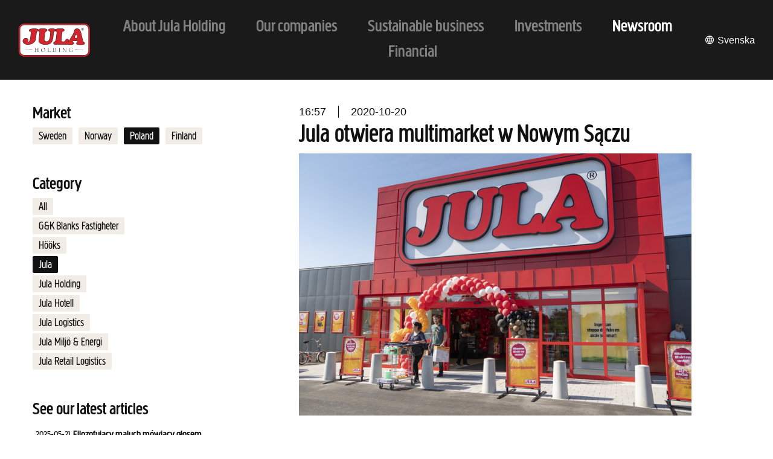

--- FILE ---
content_type: text/html; charset=utf-8
request_url: https://julaholding.com/en/press-room/article/jula-otwiera-multimarket-w-nowym-saczu/?market=pl&tag=jula-ab&page=2
body_size: 8698
content:






<!DOCTYPE html>
<html lang="en" class="no-js no-js-init no-js-load">
<head>
  <title>Newsroom - Jula Holding</title>
  



<meta charset="UTF-8">
<meta name="viewport" content="width=device-width,initial-scale=1">




<link rel="shortcut icon" href="https://storage.googleapis.com/julaholding-com/static/img/favicon.1f85ae65fd4d.ico">
<link rel="icon" type="image/png" sizes="32x32" href="https://storage.googleapis.com/julaholding-com/static/img/favicon-32x32.6ac9ac0541a7.png">
<link rel="icon" type="image/png" sizes="16x16" href="https://storage.googleapis.com/julaholding-com/static/img/favicon-16x16.6ac9ac0541a7.png">
<link rel="apple-touch-icon" sizes="180x180" href="https://storage.googleapis.com/julaholding-com/static/img/apple-touch-icon.7031290b819b.png">

<meta name="apple-mobile-web-app-title" content="JulaHold">
<meta name="application-name" content="JulaHold">
<link rel="manifest" href="/manifest.json">
<meta name="msapplication-config" content="/browserconfig.xml">
<meta name="theme-color" content="#1F5DA6">




<script>
    window._APP_ = {
      
      sentry: {
        dsn: 'https://18f59c47e1cd425ab3fc825185ff64b4@sentry.io/1841452',
        environment: 'production',
        release: 'julaholding-com@4348ebb',
        tracesSampleRate: 0.005,
        
        allowUrls: ['https://julaholding.com/', 'https://storage.googleapis.com/julaholding-com/static/'],
        ignoreErrors: ['Object Not Found Matching Id:'],
        tunnel: '/error-reporting/'
      },
      
      messagesUrl: '/messages/'
    }
  </script>

  
  


  <link rel="preload" href="https://storage.googleapis.com/julaholding-com/static/js/error-reporting-with-tracing.min.917bd99891c9.js" as="script">
  <script src="https://storage.googleapis.com/julaholding-com/static/js/error-reporting-with-tracing.min.917bd99891c9.js" async></script>



<script >
  (function(d) {
    'use strict';
    
    if(!window.requestAnimationFrame){return;}

    d.documentElement.classList.remove('no-js');
    d.documentElement.classList.add('js');

    /* prettier-ignore */
    function loadJS(src,onLoad){var s=d.createElement('script');if(typeof onLoad==='function'){s.onload=onLoad}s.async=true;s.src=src;d.head.appendChild(s);}
    window._APP_.publicPath='https://storage.googleapis.com/julaholding-com/static/js/';

    
    
    
    var esTest =
      'class ಠ_ಠ extends Array{constructor(a=1,x,...b){const c=(({u:e})=>({[`s${b}`]:Symbol(a)}))({});super(a,c,...b)}}' +
      '(async ()=>{let o={a:1};return await Promise.resolve({...o})})().finally((o,)=>new ಠ_ಠ());' +
      'async function*ag(){yield await 2}(async()=>{for await(const r of ag()){if(r!==2){throw new Error()}}})();';
    try {
      eval(esTest);
      loadJS('https://storage.googleapis.com/julaholding-com/static/js/app.min.3d534f18e071.js');
    } catch (_) {
      loadJS('https://storage.googleapis.com/julaholding-com/static/js/app-compat.min.712be17fc14e.js');
    }
    
    
  })(document);
</script>

  
  



<link rel="stylesheet" href="https://storage.googleapis.com/julaholding-com/static/css/main.ce7303f9a4ec.css" >


  
</head>

<body class="">
<div class="page-wrap" data-lightbox-sibling>
  <div class="visuallyhidden" aria-hidden="true"><svg width="0" height="0" focusable="false" tabindex="-1"><symbol viewBox="0 0 24 24" id="icon-arrow"><path d="M4 11h13.2l-3-2.9a1 1 0 011.5-1.4L21 12l-5.3 5.3a1 1 0 01-1.4-1.4l2.9-2.9H4a1 1 0 010-2z"/></symbol><symbol viewBox="0 0 24 24" id="icon-chevron"><path d="M9.7 6.7a1 1 0 011.4 0l5.3 5.3-5.3 5.3a1 1 0 01-1.4 0 1 1 0 010-1.4l4-3.9-4-3.9a1 1 0 010-1.4z"/></symbol><symbol viewBox="0 0 16 16" id="icon-facebook"><path d="M15.1 0H.9C.4 0 0 .4 0 .9v14.3c0 .4.4.8.9.8h7.7V9.9H6.5V7.5h2.1V5.7c0-2.1 1.3-3.2 3.1-3.2l1.9.1v2.1h-1.3c-1 0-1.2.5-1.2 1.2v1.5h2.4l-.3 2.4h-2.1V16h4.1c.5 0 .9-.4.9-.9V.9c-.1-.5-.5-.9-1-.9z"/></symbol><symbol viewBox="0 0 16 16" id="icon-globe"><path d="M1 8c0-3.9 3.1-7 7-7s7 3.1 7 7c0 3.7-3 7-7 7s-7-3.3-7-7zm12.8 1.5L14 8l-.2-1.5h-1.9L12 8l-.1 1.5h1.9zm-4.3 4.3a5.9 5.9 0 003.9-3.3h-1.8a8.4 8.4 0 01-2.1 3.3zm-1-4.3h2.4L11 8l-.1-1.5H8.5v3zm0 1v2.9c1-.8 1.7-1.8 2.1-2.9H8.5zm-6.3-1h1.9L4 8l.1-1.5H2.2L2 8l.2 1.5zm4.3 4.3c-1-1-1.7-2.1-2.1-3.3H2.5a6.3 6.3 0 004 3.3zm1-4.3v-3H5.1L5 8l.1 1.5h2.4zm0 3.9v-2.9H5.4c.4 1.1 1.1 2 2.1 2.9zm6-7.9a6.1 6.1 0 00-3.9-3.3c1 1 1.7 2.1 2.1 3.3h1.8zm-5 0h2.1c-.4-1.1-1.1-2-2.1-2.9v2.9zm-6 0h1.8a8.4 8.4 0 012.1-3.3 6.4 6.4 0 00-3.9 3.3zm5 0V2.6c-1 .8-1.7 1.8-2.1 2.9h2.1z"/></symbol><symbol viewBox="0 0 16 16" id="icon-linkedin"><path d="M14.7 0H1.2C.5 0 0 .5 0 1.1v13.7c0 .7.5 1.2 1.2 1.2h13.6c.7 0 1.2-.5 1.2-1.1V1.1C15.9.5 15.4 0 14.7 0zM4.8 13.7H2.4V6h2.4v7.7zM3.5 5c-.7 0-1.4-.6-1.4-1.4.1-.8.7-1.4 1.4-1.4s1.4.6 1.4 1.4c0 .8-.6 1.4-1.4 1.4zm10.1 8.8h-2.4V10c0-.9 0-2-1.3-2s-1.3 1-1.3 2v3.8H6.2V6h2.3v1.1c.3-.6 1.1-1.2 2.3-1.2 2.4 0 2.9 1.6 2.9 3.7v4.2z"/></symbol><symbol viewBox="0 0 30 30" id="icon-mail"><path d="M24.9 0c1.8 0 2.4.2 3 .5.7.4 1.2.9 1.6 1.5.3.7.5 1.3.5 3.1V25c0 1.8-.2 2.4-.5 3-.4.7-.9 1.2-1.5 1.6-.7.3-1.3.5-3.1.5H5c-1.8 0-2.4-.2-3-.5-.7-.6-1.2-1-1.6-1.6-.2-.7-.4-1.3-.4-3V5c0-1.8.2-2.4.5-3C1 1.3 1.4.8 2 .4 2.7.2 3.3 0 5 0h20zm-3.3 5H8.2c-1 0-1.4.1-1.8.4-.5.2-.8.5-1 1-.3.4-.4.8-.4 2v13.4c0 1 .1 1.4.4 1.8.2.5.5.8 1 1 .4.3.8.4 2 .4h13.2c1.2 0 1.6-.1 2-.4.5-.2.8-.5 1-1 .3-.4.4-.8.4-2V8.4c0-1.2-.1-1.6-.4-2-.2-.5-.5-.8-1-1-.4-.3-.8-.4-2-.4zm1.4 8v8.7l-.1 1-.2.2-1.1.1H8.3l-1-.1-.2-.2V22l-.1-.3V13l7.4 6c.4.3.9.3 1.2 0l7.4-6zm-1.3-6l1 .1.2.2.1 1.1v2.1l-8 6.2-8-6.2V8.3l.1-1 .2-.2H8l.4-.1z"/></symbol><symbol viewBox="0 0 80 85" id="icon-quote-sign"><path d="M40 0a40 40 0 0132 64c-.8 9 1.2 16 6 21-8.3.4-16.1-2.1-23.5-7.7A39.9 39.9 0 010 40C0 18 18 0 40 0zm-8.7 26h-5.6c-3 0-4.7 1.7-4.7 4.7v6c0 3 1.7 4.7 4.7 4.7h.7l-4.6 11c-.6 1.8.4 2.6 1.2 2.6h2c1.4 0 2-.8 2.8-2L35 40.4c.5-1 .9-2 .9-3.7v-6c0-3-1.7-4.7-4.7-4.7zm24 0h-5.6c-3 0-4.7 1.7-4.7 4.7v6c0 3 1.7 4.7 4.7 4.7h.7l-4.6 11c-.6 1.8.4 2.6 1.2 2.6h2c1.6 0 2.2-1 3-2.5l6.5-11c.8-1.6 1.5-2.4 1.5-4.8v-6c0-3-1.7-4.7-4.7-4.7z"/></symbol><symbol viewBox="0 0 22 22" id="icon-search"><path d="M12.7 14.9a7.5 7.5 0 112.2-2.2l5.4 5.5a1.5 1.5 0 01-2.1 2L12.7 15zm-.2-2.4a5.5 5.5 0 10-7.8-7.8 5.5 5.5 0 007.8 7.8zm-4-7a.5.5 0 010-1 3.9 3.9 0 014 4 .5.5 0 11-1 0c0-.9-.3-1.6-.9-2.1-.5-.6-1.2-.9-2.1-.9z"/></symbol><symbol viewBox="0 0 24 24" id="icon-twitter"><path d="M8.3 20.1c7.5 0 11.7-6.3 11.7-11.7v-.5a8 8 0 002-2.1c-.7.3-1.5.5-2.4.6.9-.5 1.5-1.3 1.8-2.3-.8.5-1.7.8-2.6 1A4.1 4.1 0 0013 5a4 4 0 00-1.2 3.9c-3.3-.2-6.3-1.7-8.4-4.3a4.1 4.1 0 001.3 5.5c-.7 0-1.3-.2-1.9-.5v.1a4 4 0 003.3 4 4 4 0 01-1.9.1A4 4 0 008 16.6a8.5 8.5 0 01-5.1 1.8l-1-.1c2 1.2 4.2 1.8 6.4 1.8"/></symbol></svg></div>

  <a href="#main"
       class="visuallyhidden focusable skiplink">Jump to main content</a><header class="site-header" data-controller="Menu"><div class="site-header-logo"><a href="/" class="logo" aria-label="To start page"><img src="https://storage.googleapis.com/julaholding-com/static/img/logo.4784b7a79133.svg" alt="Jula"></a></div><div class="site-header-nav"><button
            type="button"
            class="menu-toggle"
            data-node-name="menu-toggle"
            data-controller="Toggle"
            data-toggle-class="nav-open"
            data-toggle-on="html"
            data-opened-aria-label="Close menu"
            data-close-on-outside-click="true"
            data-handle-aria-hidden="true"
            aria-label="Open menu"
            aria-controls="main-nav"
          ><span class="text">Menu</span><span class="menu-toggle-icon"></span></button><nav aria-label="Main menu" class="header-nav main-nav nav-bar" id="main-nav" data-node-name="main-nav" data-menu-name="primary"><ul data-level="1" data-item-count="6"><li><a href="/en/about-jula-holding/"><span class="text">
                  
                    About Jula Holding
                  
                </span></a></li><li><a href="/en/our-companies/"><span class="text">
                  
                    Our companies
                  
                </span></a></li><li><a href="/en/sustainable-business/"><span class="text">
                  
                    Sustainable business
                  
                </span></a></li><li><a href="/en/investments/"><span class="text">
                  
                    Investments
                  
                </span></a></li><li class="current-item"><a aria-current="page" href="/en/press-room/"><span class="text">
                  
                    Newsroom
                  
                </span></a></li><li><a href="/en/financial/"><span class="text">
                  
                    Financial
                  
                </span></a></li></ul></nav></div><div class="header-lang-item"><a class="lang-link" href="https://julaholding.com/sv/nyheter/"><span class="icon icon--globe" aria-hidden="true"><svg xmlns="http://www.w3.org/2000/svg"><use xlink:href="#icon-globe"></use></svg></span><span class="text">Svenska</span></a></div></header><main class="main" role="main" id="main" tabindex="-1" aria-label="Main content"><div class="news-article-page-container"><div class="newsroom-sidebar"><h4>Market</h4><div class="markets"><div class="market"><a href="https://julaholding.com/en/press-room/?market=sv&amp;tag=jula-ab&amp;page=2" >Sweden</a></div><div class="market"><a href="https://julaholding.com/en/press-room/?market=no&amp;tag=jula-ab&amp;page=2" >Norway</a></div><div class="market"><a href="https://julaholding.com/en/press-room/?market=pl&amp;tag=jula-ab&amp;page=2" class="active">Poland</a></div><div class="market"><a href="https://julaholding.com/en/press-room/?market=fi&amp;tag=jula-ab&amp;page=2" >Finland</a></div></div><h4>Category</h4><div class="category-tags"><div class="category-tag"><a href="https://julaholding.com/en/press-room/?tag=&amp;market=pl&amp;page=2">All</a></div><div class="category-tag"><a href="https://julaholding.com/en/press-room/?tag=gk-blanks-fastigheter-ab&amp;market=pl&amp;page=2">G&amp;K Blanks Fastigheter</a></div><div class="category-tag"><a href="https://julaholding.com/en/press-room/?tag=hooks&amp;market=pl&amp;page=2">Hööks</a></div><div class="category-tag"><a href="https://julaholding.com/en/press-room/?tag=jula-ab&amp;market=pl&amp;page=2"class="active">Jula</a></div><div class="category-tag"><a href="https://julaholding.com/en/press-room/?tag=jula-holding&amp;market=pl&amp;page=2">Jula Holding</a></div><div class="category-tag"><a href="https://julaholding.com/en/press-room/?tag=jula-hotell-konferens&amp;market=pl&amp;page=2">Jula Hotell</a></div><div class="category-tag"><a href="https://julaholding.com/en/press-room/?tag=jula-logistics&amp;market=pl&amp;page=2">Jula Logistics</a></div><div class="category-tag"><a href="https://julaholding.com/en/press-room/?tag=jula-miljo-och-energi&amp;market=pl&amp;page=2">Jula Miljö &amp; Energi</a></div><div class="category-tag"><a href="https://julaholding.com/en/press-room/?tag=jula-retail-logistics&amp;market=pl&amp;page=2">Jula Retail Logistics</a></div></div><div class="latest-articles"><h4>See our latest articles</h4><div class="latest-article"><span class="article-publish-date">2025-05-21</span><span class="latest-article-title"><a href="https://julaholding.com/en/press-room/article/filozofujacy-maluch-mowiacy-gosem-adama-woronowicza-powraca-w-letniej-odsonie-kampanii-multimarketow-jula-rodzina-majsterkowiczow">Filozofujący maluch mówiący głosem Adama Woronowicza powraca w letniej odsłonie kampanii multimarketów Jula &quot;Rodzina Majsterkowiczów</a></span></div><div class="latest-article"><span class="article-publish-date">2025-03-07</span><span class="latest-article-title"><a href="https://julaholding.com/en/press-room/article/jula-startuje-z-nowa-kampania-wizerunkowa-pt-rodzina-majsterkowiczow-z-adamem-woronowiczem-w-roli-gownej">Jula startuje z nową kampanią wizerunkową pt.&quot; Rodzina majsterkowiczów&quot; z Adamem Woronowiczem w roli głównej</a></span></div><div class="latest-article"><span class="article-publish-date">2022-04-07</span><span class="latest-article-title"><a href="https://julaholding.com/en/press-room/article/18-multimarket-jula-otwiera-sie-w-lubinie">18. MULTIMARKET JULA OTWIERA SIĘ W LUBINIE</a></span></div><div class="latest-article"><span class="article-publish-date">2022-01-14</span><span class="latest-article-title"><a href="https://julaholding.com/en/press-room/article/17-multimarket-jula-otwiera-sie-w-czestochowie">17. MULTIMARKET JULA OTWIERA SIĘ W CZĘSTOCHOWIE</a></span></div><div class="latest-article"><span class="article-publish-date">2021-10-20</span><span class="latest-article-title"><a href="https://julaholding.com/en/press-room/article/pierwszy-outlet-jula-otwiera-sie-w-polsce">PIERWSZY OUTLET JULA OTWIERA SIĘ W POLSCE</a></span></div></div><div class="media-container"><h4>News images</h4><p>Download news images and logotypes</p><div class="media-container-inner"><div class="media-item-thumb"><a href="https://julaholding.com/en/press-room/press-photos/media/genre-image-2" alt="Genre image 2"><div  class="image lazy" data-controller="LazyLoad"><img alt="Invigning VASH 221215 48_0.jpg" data-src="https://storage.googleapis.com/julaholding-com/media/images/Invigning_VASH_221215_48_0.2e16d0ba.fill-60x60-c100.jpg" height="60" loading="lazy" src="data:image/svg+xml,%3Csvg xmlns=&#x27;http://www.w3.org/2000/svg&#x27; viewBox=&#x27;0 0 1 1.0&#x27;%3E%3C/svg%3E" width="60"></div></a></div><div class="media-item-thumb"><a href="https://julaholding.com/en/press-room/press-photos/media/gk-blanks-fastigheter-logo" alt="G&amp;K Blanks Fastigheter Logo"><div  class="image lazy" data-controller="LazyLoad"><img alt="GK_Blanks_RGB.jpg" data-src="https://storage.googleapis.com/julaholding-com/media/images/GK_Blanks_RGB.2e16d0ba.fill-60x60-c100.jpg" height="60" loading="lazy" src="data:image/svg+xml,%3Csvg xmlns=&#x27;http://www.w3.org/2000/svg&#x27; viewBox=&#x27;0 0 1 1.0&#x27;%3E%3C/svg%3E" width="60"></div></a></div><div class="media-item-thumb"><a href="https://julaholding.com/en/press-room/press-photos/media/department-store-norway" alt="Department store, Norway"><div  class="image lazy" data-controller="LazyLoad"><img alt="department-stores_norway_tonsberg_0.jpg" data-src="https://storage.googleapis.com/julaholding-com/media/images/department-stores_norway_tonsbe.2e16d0ba.fill-60x60-c100.jpg" height="60" loading="lazy" src="data:image/svg+xml,%3Csvg xmlns=&#x27;http://www.w3.org/2000/svg&#x27; viewBox=&#x27;0 0 1 1.0&#x27;%3E%3C/svg%3E" width="60"></div></a></div><div class="media-item-thumb"><a href="https://julaholding.com/en/press-room/press-photos/media/jula-central-warehouse" alt="Jula Central Warehouse"><div  class="image lazy" data-controller="LazyLoad"><img alt="CL Skara flygbild 210823 A 4_3 Standard Fullscreen_0.jpg" data-src="https://storage.googleapis.com/julaholding-com/media/images/CL_Skara_flygbild_210823_A_4_3_.2e16d0ba.fill-60x60-c100.jpg" height="60" loading="lazy" src="data:image/svg+xml,%3Csvg xmlns=&#x27;http://www.w3.org/2000/svg&#x27; viewBox=&#x27;0 0 1 1.0&#x27;%3E%3C/svg%3E" width="60"></div></a></div><div class="media-item-thumb"><a href="https://julaholding.com/en/press-room/press-photos/media/jula-holding-logo" alt="Jula Holding logo"><div  class="image lazy" data-controller="LazyLoad"><img alt="jula_holding_logo_RGB_PNG.png" data-src="https://storage.googleapis.com/julaholding-com/media/images/jula_holding_logo_RGB_PNG.2e16d0ba.fill-60x60-c100.png" height="60" loading="lazy" src="data:image/svg+xml,%3Csvg xmlns=&#x27;http://www.w3.org/2000/svg&#x27; viewBox=&#x27;0 0 1 1.0&#x27;%3E%3C/svg%3E" width="60"></div></a></div><div class="media-item-thumb"><a href="https://julaholding.com/en/press-room/press-photos/media/karl-johan-blank-4" alt="Karl-Johan Blank 4"><div  class="image lazy" data-controller="LazyLoad"><img alt="KJB Storefront 1.jpg" data-src="https://storage.googleapis.com/julaholding-com/media/images/KJB_Storefront_1.2e16d0ba.fill-60x60-c100.jpg" height="60" loading="lazy" src="data:image/svg+xml,%3Csvg xmlns=&#x27;http://www.w3.org/2000/svg&#x27; viewBox=&#x27;0 0 1 1.0&#x27;%3E%3C/svg%3E" width="60"></div></a></div><div class="media-item-thumb"><a href="https://julaholding.com/en/press-room/press-photos/media/jula-logo" alt="Jula Logotype"><div  class="image lazy" data-controller="LazyLoad"><img alt="Jula-logo.png" data-src="https://storage.googleapis.com/julaholding-com/media/images/Jula-logo.2e16d0ba.fill-60x60-c100.png" height="60" loading="lazy" src="data:image/svg+xml,%3Csvg xmlns=&#x27;http://www.w3.org/2000/svg&#x27; viewBox=&#x27;0 0 1 1.0&#x27;%3E%3C/svg%3E" width="60"></div></a></div><div class="media-item-thumb"><a href="https://julaholding.com/en/press-room/press-photos/media/magnus-kristoferson-3" alt="Magnus Kristoferson 3"><div  class="image lazy" data-controller="LazyLoad"><img alt="Magnus Kristoferson" data-src="https://storage.googleapis.com/julaholding-com/media/images/Magnus_Kristoffersson_231106_2.2e16d0ba.fill-60x60-c100.jpg" height="60" loading="lazy" src="data:image/svg+xml,%3Csvg xmlns=&#x27;http://www.w3.org/2000/svg&#x27; viewBox=&#x27;0 0 1 1.0&#x27;%3E%3C/svg%3E" width="60"></div></a></div></div><a href="/en/press-room/press-photos/">See all<span class="icon icon--arrow" aria-hidden="true"><svg xmlns="http://www.w3.org/2000/svg"><use xlink:href="#icon-arrow"></use></svg></span></a></div><div class="press-contact-container"><h4>Contact</h4><div class="press-contact-text"><p>If you have questions about Jula Holding’s press releases and new items, please contact us by email or telephone.</p></div><div class="press-contact-info-container"><div class="press-contact-info"><span class="email-label">Email</span><a href="mailto:press@jula.se" class="email">press@jula.se</a></div><div class="press-contact-info"><span class="phone-label">Phone</span><a href="tel:0511-24600" class="phone-number">0511-24600</a></div></div></div></div><div class="news-article-wrapper wrap-thin"><span class="time">16:57</span><span class="date">2020-10-20</span><h2 property="og:title">Jula otwiera multimarket w Nowym Sączu</h2><div class="news-article-image"><img alt="Julavaruhus.png" height="500" src="https://storage.googleapis.com/julaholding-com/media/images/Julavaruhus.max-750x500.png" width="749"></div><div class="news-article-intro"><p><span style="font-size:11pt"><span><span><span style="font-family:arial,helvetica,sans-serif">W czwartek, 22. października w Centrum Handlowym Gołąbkowice szwedzka sieć multimarketów Jula otworzy swój pierwszy sklep w&nbsp;Nowym Sączu, a piętnasty sklep sieci w Polsce. </span></span></span></span></p></div><div class="news-article-quotes"></div><div class="news-article-body"><p><span style="font-size:11pt"><span style="font-family:arial,helvetica,sans-serif">Multimarket mieści się w dobrze znanym mieszkańcom regionu Centrum Handlowym Gołąbkowice, które znajduje się przy zbiegu obwodnic prowadzących do Krakowa, Rzeszowa, Zakopanego oraz Krynicy Zdroju. Asortyment Jula podzielony jest na osiem kategorii: Narzędzia i Maszyny, Artykuły Budowlane i Farby, Elektryka i Oświetlenie, Odzież i Artykuły BHP, Ogród, Wypoczynek, Motoryzacja oraz Gospodarstwo Domowe. Tak szeroki asortyment w jednym miejscu sprawia, że w Jula każdy może znaleźć coś dla siebie, przy okazji oszczędzając czas i pieniądze.</span></span></p><p style="margin-bottom:11px"><span style="font-size:11pt"><span style="line-height:107%"><span style="font-family:arial,helvetica,sans-serif">- Cieszymy się, że dzięki naszemu nowemu multimarketowi w Centrum Handlowym Gołąbkowice możemy teraz jeszcze bardziej pomagać mieszkańcom Nowego Sącza w samodzielnym naprawianiu rzeczy i majsterkowaniu. Wierzymy, że nasza oferta spotka się z dobrym przyjęciem u klientów zarówno w stacjonarnym multimarkecie , jak i w tak efektywnym kanale jakim jest sklep internetowy - mówi Joachim Frykberg, CEO Jula.</span></span></span></p><p style="margin-bottom:11px"><span style="font-size:11pt"><span style="line-height:107%"><span style="font-family:arial,helvetica,sans-serif">Odpowiedzialne otwieranie</span></span></span></p><p style="margin-bottom:11px"><span style="font-size:11pt"><span style="line-height:107%"><span style="font-family:arial,helvetica,sans-serif">Otwarcie nowego multimarketu podczas pandemii jest nieco wyjątkowe. W przypadku Jula oznacza to, że w związku z inauguracją nie będzie żadnych uroczystości, jak to zwykle bywa.</span></span></span></p><p style="margin-bottom:11px"><span style="font-size:11pt"><span style="line-height:107%"><span style="font-family:arial,helvetica,sans-serif">- Zawsze dokonujemy odpowiedzialnych otwarć, co oczywiście jest teraz szczególnie ważne podczas pandemii. Kładziemy duży nacisk na tworzenie bezpiecznego środowiska zarówno dla naszych klientów, jak i pracowników - mówi Joachim Frykberg, CEO Jula.Nowy multimarket w Nowym Sączu ma nieco ponad 2000 metrów kwadratowych, co zapewnia dobre warunki do bezpiecznego handlu, z dużą przestrzenią umożliwiającą utrzymanie &nbsp;dystansu społecznego. Multimarket Jula został również wyposażony w zabezpieczenia pleksi na kasie i w Punkcie Obsługi Klienta, a także w inny sprzęt ochronny i odpowiednie oznakowanie. </span></span></span></p></div><div class="news-article-images-block news-article-images-block--cols-1"><figure class="news-article-all-images news-article-images-block-item"><div class="news-article-images-block-item-image"><img alt="Julavaruhus.png" height="500" src="https://storage.googleapis.com/julaholding-com/media/images/Julavaruhus.width-750.png" width="750"></div></figure></div><div class="news-article-contact-info"><p><p><span style="font-family:arial,helvetica,sans-serif"><span style="font-size:12pt"><strong><span style="font-family:arial,helvetica,sans-serif"><span style="font-size:12pt">Press contact</span></span></strong><br>
Arnold Brzeziński,&nbsp;Country Manager Poland,&nbsp;+48797026726,&nbsp;arnold.brzezinski@jula.com<span style="display:none">&nbsp;</span></span></span></p></p></div><hr><div class="news-article-tags"><a class="news-article-tag" href="https://julaholding.com/en/press-room/?tag=jula-ab&market=pl">Jula AB</a><a class="news-article-tag" href="https://julaholding.com/en/press-room/?tag=poland&market=pl">Poland</a><a class="news-article-tag" href="https://julaholding.com/en/press-room/?tag=jula&market=pl">Jula</a></div><hr><div class="news-article-media-and-share"><div class="media-items"><h5>Media</h5><p>Click the miniature to download the picture with original form</p><div class="news-article-media-thumbs"><div class="media-item-thumb-item"><a target="_blank" class="overlay-link" href="https://storage.googleapis.com/julaholding-com/media/original_images/Julavaruhus.png"><span class="visuallyhidden">Download: https://storage.googleapis.com/julaholding-com/media/original_images/Julavaruhus.png</span></a><img alt="Julavaruhus.png" height="100" src="https://storage.googleapis.com/julaholding-com/media/images/Julavaruhus.2e16d0ba.fill-100x100-c50.png" width="100"></div></div></div><div class="social-items"><h5>Share</h5><div class="share-icons"><a aria-label="Share with LinkedIn" target="_blank" rel="noopener noreferrer" href="https://www.linkedin.com/shareArticle?mini=true&url=https://julaholding.com/en/press-room/article/jula-otwiera-multimarket-w-nowym-saczu/?market=pl&amp;tag=jula-ab&amp;page=2&title=Jula otwiera multimarket w Nowym Sączu&source=https://julaholding.com/en/press-room/article/jula-otwiera-multimarket-w-nowym-saczu/?market=pl&amp;tag=jula-ab&amp;page=2"><span class="icon icon--linkedin" aria-hidden="true"><svg xmlns="http://www.w3.org/2000/svg"><use xlink:href="#icon-linkedin"></use></svg></span></a><a aria-label="Share with Twitter" target="_blank" rel="noopener noreferrer" href="https://twitter.com/intent/tweet?text=https://julaholding.com/en/press-room/article/jula-otwiera-multimarket-w-nowym-saczu/?market=pl&amp;tag=jula-ab&amp;page=2"><span class="icon icon--twitter" aria-hidden="true"><svg xmlns="http://www.w3.org/2000/svg"><use xlink:href="#icon-twitter"></use></svg></span></a><a aria-label="Share with email" href="mailto:?subject=Jula otwiera multimarket w Nowym Sączu - Jula Holding&body=Jula otwiera multimarket w Nowym Sączu%0D%0A%0D%0Ahttps://julaholding.com/en/press-room/article/jula-otwiera-multimarket-w-nowym-saczu/?market=pl&amp;tag=jula-ab&amp;page=2"><span class="icon icon--mail" aria-hidden="true"><svg xmlns="http://www.w3.org/2000/svg"><use xlink:href="#icon-mail"></use></svg></span></a><a aria-label="Share with Facebook" target="_blank" rel="noopener noreferrer" href="https://www.facebook.com/sharer/sharer.php?u=https://julaholding.com/en/press-room/article/jula-otwiera-multimarket-w-nowym-saczu/?market=pl&amp;tag=jula-ab&amp;page=2"><span class="icon icon--facebook" aria-hidden="true"><svg xmlns="http://www.w3.org/2000/svg"><use xlink:href="#icon-facebook"></use></svg></span></a></div></div></div></div><div class="newsroom-sidebar newsroom-sidebar-small newsarticle-sidebar-small"><hr><div class="media-container"><h4>Newsroom images</h4><p>Newsroom images and logotypes</p><div class="media-container-inner"><div class="media-item-thumb"><a href="https://julaholding.com/en/press-room/press-photos/media/first-sod-marjarp_3" alt="First sod Marjarp_3"><div  class="image lazy" data-controller="LazyLoad"><img alt="Spadtag_Marjarp_3.jpg" data-src="https://storage.googleapis.com/julaholding-com/media/images/Spadtag_Marjarp_3.2e16d0ba.fill-60x60-c100.jpg" height="60" loading="lazy" src="data:image/svg+xml,%3Csvg xmlns=&#x27;http://www.w3.org/2000/svg&#x27; viewBox=&#x27;0 0 1 1.0&#x27;%3E%3C/svg%3E" width="60"></div></a></div><div class="media-item-thumb"><a href="https://julaholding.com/en/press-room/press-photos/media/magnus-kristoferson-3" alt="Magnus Kristoferson 3"><div  class="image lazy" data-controller="LazyLoad"><img alt="Magnus Kristoferson" data-src="https://storage.googleapis.com/julaholding-com/media/images/Magnus_Kristoffersson_231106_2.2e16d0ba.fill-60x60-c100.jpg" height="60" loading="lazy" src="data:image/svg+xml,%3Csvg xmlns=&#x27;http://www.w3.org/2000/svg&#x27; viewBox=&#x27;0 0 1 1.0&#x27;%3E%3C/svg%3E" width="60"></div></a></div><div class="media-item-thumb"><a href="https://julaholding.com/en/press-room/press-photos/media/annika-carlstrom" alt="Annika Carlström"><div  class="image lazy" data-controller="LazyLoad"><img alt="Annika Carlström Hotellchef Gysinge Herrgård" data-src="https://storage.googleapis.com/julaholding-com/media/images/Annika_Carlstrom_hotellchef_Gys.2e16d0ba.fill-60x60-c100.jpg" height="60" loading="lazy" src="data:image/svg+xml,%3Csvg xmlns=&#x27;http://www.w3.org/2000/svg&#x27; viewBox=&#x27;0 0 1 1.0&#x27;%3E%3C/svg%3E" width="60"></div></a></div><div class="media-item-thumb"><a href="https://julaholding.com/en/press-room/press-photos/media/jula-logistics-logo" alt="Jula Logistics Logo"><div  class="image lazy" data-controller="LazyLoad"><img alt="jula_logistics_logo_RGB_JPEG.jpg" data-src="https://storage.googleapis.com/julaholding-com/media/images/jula_logistics_logo_RGB_JPEG.2e16d0ba.fill-60x60-c100.jpg" height="60" loading="lazy" src="data:image/svg+xml,%3Csvg xmlns=&#x27;http://www.w3.org/2000/svg&#x27; viewBox=&#x27;0 0 1 1.0&#x27;%3E%3C/svg%3E" width="60"></div></a></div><div class="media-item-thumb"><a href="https://julaholding.com/en/press-room/press-photos/media/marjarp-terminal-3" alt="Marjarp Terminal 3"><div  class="image lazy" data-controller="LazyLoad"><img alt="20240603_Hoogia besoker Marjarp-32" data-src="https://storage.googleapis.com/julaholding-com/media/images/20240603_Hoogia_besoker_Marjarp.2e16d0ba.fill-60x60-c100_drzKUOm.jpg" height="60" loading="lazy" src="data:image/svg+xml,%3Csvg xmlns=&#x27;http://www.w3.org/2000/svg&#x27; viewBox=&#x27;0 0 1 1.0&#x27;%3E%3C/svg%3E" width="60"></div></a></div><div class="media-item-thumb"><a href="https://julaholding.com/en/press-room/press-photos/media/first-sod-marjarp_4" alt="First sod Marjarp_4"><div  class="image lazy" data-controller="LazyLoad"><img alt="First sod Marjarp" data-src="https://storage.googleapis.com/julaholding-com/media/images/Spadtag_Marjarp_4.2e16d0ba.fill-60x60-c100.jpg" height="60" loading="lazy" src="data:image/svg+xml,%3Csvg xmlns=&#x27;http://www.w3.org/2000/svg&#x27; viewBox=&#x27;0 0 1 1.0&#x27;%3E%3C/svg%3E" width="60"></div></a></div><div class="media-item-thumb"><a href="https://julaholding.com/en/press-room/press-photos/media/solar-cells-at-the-central-warehouse" alt="Solar cells at the central warehouse"><div  class="image lazy" data-controller="LazyLoad"><img alt="Bild 3.jpg" data-src="https://storage.googleapis.com/julaholding-com/media/images/Bild_3_TVI99Ba.2e16d0ba.fill-60x60-c100.jpg" height="60" loading="lazy" src="data:image/svg+xml,%3Csvg xmlns=&#x27;http://www.w3.org/2000/svg&#x27; viewBox=&#x27;0 0 1 1.0&#x27;%3E%3C/svg%3E" width="60"></div></a></div><div class="media-item-thumb"><a href="https://julaholding.com/en/press-room/press-photos/media/jula-opening-hassleholm-sweden-2020" alt="Jula opening Hässleholm Sweden 2020"><div  class="image lazy" data-controller="LazyLoad"><img alt="Invigning_HAS_200625_76.jpg" data-src="https://storage.googleapis.com/julaholding-com/media/images/Inv_Hassleholm.2e16d0ba.fill-60x60-c100.png" height="60" loading="lazy" src="data:image/svg+xml,%3Csvg xmlns=&#x27;http://www.w3.org/2000/svg&#x27; viewBox=&#x27;0 0 1 1.0&#x27;%3E%3C/svg%3E" width="60"></div></a></div></div><a href="/en/press-room/press-photos/">See all<span class="icon icon--arrow" aria-hidden="true"><svg xmlns="http://www.w3.org/2000/svg"><use xlink:href="#icon-arrow"></use></svg></span></a></div><div class="press-contact-container"><h4>Contact</h4><div class="press-contact-text"><p>If you have questions about Jula Holding’s press releases and new items, please contact us by email or telephone.</p></div><div class="press-contact-info-container"><div class="press-contact-info"><span class="email-label">Email</span><a href="mailto:press@jula.se" class="email">press@jula.se</a></div><div class="press-contact-info"><span class="phone-label">Phone</span><a href="tel:0511-24600" class="phone-number">0511-24600</a></div></div></div></div></div></main><footer class="site-footer"><div class="footer-navigation wrap-wide"><div class="footer-nav-groups"><div class="footer-nav-group footer-nav-group-logo"><div class="logo"><img src="https://storage.googleapis.com/julaholding-com/static/img/logo.4784b7a79133.svg" alt="Jula"></div></div><div class="footer-nav-group"><div class="flat-menu en1 with_heading"><h5>Top pages</h5><ul><li class=""><a href="/en/about-jula-holding/">About Jula Holding</a></li><li class=""><a href="/en/our-companies/">Our companies</a></li><li class=""><a href="/en/sustainable-business/">Sustainable business</a></li><li class=""><a href="/en/investments/">Investments</a></li><li class=""><a href="/en/press-room/">Newsroom</a></li></ul></div></div><div class="footer-nav-group"><div class="flat-menu en2 with_heading"><h5>Key persons</h5><ul><li class=""><a href="/en/about-jula-holding/key-persons/karl-johan-blank-owner-and-ceo/">Karl-Johan Blank, Owner</a></li><li class=""><a href="/en/about-jula-holding/key-persons/joachim-frykberg-ceo/">Magnus Kristoferson, Group Executive Director</a></li><li class=""><a href="/en/about-jula-holding/key-persons/peder-larsson-chairman-of-the-board/">Peder Larsson, Chairman of the Board</a></li><li class=""><a href="/en/about-jula-holding/key-persons/magnus-sigurd-business-development-director/">Magnus Sigurd, Business Development Director and CEO Jula Miljö &amp; Energi</a></li><li class=""><a href="/en/about-jula-holding/key-persons/ola-helgesson-cfo/">Ola Helgesson, CFO</a></li><li class=""><a href="/en/about-jula-holding/key-persons/christian-blank-business-area-manager/">Christian Blank, Commercial Development Manager</a></li><li class=""><a href="/en/about-jula-holding/key-persons/fredric-blank-business-developer/">Fredric Blank, Business Developer</a></li><li class=""><a href="/en/about-jula-holding/key-persons/johan-bergman-business-support-manager/">Johan Bergman, CEO Jula Business Partner</a></li></ul></div></div><div class="footer-nav-group"><div class="flat-menu en3 with_heading"><h5>More</h5><ul><li class=""><a href="/en/contact/">Contact</a></li><li class=""><a href="/en/press-room/press-photos/">Press photos</a></li><li class=""><a href="/en/work-for-us/">Work for us</a></li><li class=""><a href="/en/private-ownership-of-karl-johan-blank/">Private ownership of Karl-Johan Blank</a></li><li class=""><a href="/en/financial/">Financial</a></li></ul></div></div><div class="footer-nav-group"></div></div></div><div class="footer-contact"><p>Telephone:
                <span class="footer-contact-item">0511-24600</span></p><p>Visiting address:
                <span class="footer-contact-item">Julagatan 2, 532 32 Skara</span></p><p>Mailing address:
                <span class="footer-contact-item">Box 363, 532 24 Skara</span></p><p>Corparate identity number:
                <span class="footer-contact-item">556433-2079</span></p></div></footer>
  
</div>


<div id="lightbox" class="lightbox" aria-hidden="true" data-lightbox-skeleton data-turbolinks-permanent>
  <div class="lightbox-overlay" tabindex="-1" data-a11y-dialog-hide></div>
  
  <div
    class="lightbox-body"
    role="dialog"
    aria-modal="true"
    aria-labelledby="lightbox-title"
    data-gallery-label-template="Gallery with {count} images. Navigate with the left and right arrow keys."
    data-single-image-label="Large image."
    data-lightbox-body>
    <div class="visuallyhidden" aria-live="polite" aria-atomic="true" data-current-position-template="{count} of {total}." data-lightbox-live></div>
    <div class="lightbox-content-wrap">
      <button type="button" class="lightbox-button lightbox-close" data-a11y-dialog-hide data-lightbox-close>
        
          <span class="visuallyhidden">Close</span>
          <svg width="16" height="16" viewBox="0 0 16 16"><polygon points="16,2.1 13.9,0 8,5.9 2.1,0 0,2.1 5.9,8 0,13.9 2.1,16 8,10.1 13.9,16 16,13.9 10.1,8"/></svg>
        
      </button>
      <button type="button" class="lightbox-button lightbox-back-nav" data-node-name="back-nav" hidden>
        
          <svg width="16" height="16" viewBox="0 0 16 16"><path d="M8.4 0L1.57 6.827.4 8l1.173 1.173L8.4 16l1.173-1.173L2.8 8l6.773-6.827z"/></svg>
          <span class="text">Back</span>
        
      </button>
      <div class="lightbox-content" data-lightbox-content></div>
      <div class="lightbox-nav-container" data-lightbox-nav>
        <button type="button" class="lightbox-button lightbox-nav lightbox-nav--prev" data-lightbox-prev>
          
            <span class="visuallyhidden">Previous</span>
            <svg width="18" height="30" viewBox="0 0 18 30"><polygon points="15.4,0 2.6,12.8 0.4,15 2.6,17.2 15.4,30 17.6,27.8 4.9,15 17.6,2.2"/></svg>
          
        </button>
        <button type="button" class="lightbox-button lightbox-nav lightbox-nav--next" data-lightbox-next>
          
            <span class="visuallyhidden">Next</span>
            <svg width="18" height="30" viewBox="0 0 18 30"><polygon points="15.4,12.8 2.6,0 0.4,2.3 13.1,15 0.4,27.8 2.6,30 15.4,17.3 17.6,15"/></svg>
          
        </button>
      </div>
    </div>
    <div data-lightbox-prev-preload hidden></div>
    <div data-lightbox-next-preload hidden></div>
  </div>
</div>

</body>

</html>


--- FILE ---
content_type: text/css;
request_url: https://storage.googleapis.com/julaholding-com/static/css/main.ce7303f9a4ec.css
body_size: 14532
content:
html,body,object,iframe,h1,h2,h3,h4,h5,h6,p,blockquote,pre,img,small,dl,dt,dd,ol,ul,li,fieldset,legend,table,caption,th,td,figure{margin:0;padding:0;border:0}html{overflow-y:scroll;-ms-overflow-style:scrollbar;-webkit-tap-highlight-color:rgba(0,0,0,0);-webkit-text-size-adjust:100%;-ms-text-size-adjust:100%}*,*::before,*::after{box-sizing:border-box}article,aside,details,figcaption,figure,footer,header,hgroup,main,menu,nav,section,summary{display:block}audio,canvas,progress,video{display:inline-block;vertical-align:baseline}[hidden],template{display:none !important}audio:not([controls]){display:none;height:0}hr{display:block;height:1px;border:0;border-top:1px solid;margin:1.5em 0;padding:0}wbr{display:inline-block}img,object,embed,iframe,video{max-width:100%;width:auto;height:auto}img{vertical-align:middle;-ms-interpolation-mode:bicubic;font-style:italic;color:#666}svg:not(:root){overflow:hidden}label,button,input[type=button],input[type=reset],input[type=submit]{cursor:pointer}button[disabled],input[disabled]{cursor:default}button,input,select,textarea{font-size:100%;margin:0;vertical-align:baseline}button,input{line-height:normal}button,select{text-transform:none}button{overflow:visible}textarea{overflow:auto}input[type=checkbox],input[type=radio]{padding:0;cursor:pointer}input[type=search],input[type=search]::-webkit-search-decoration,input[type=button],input[type=reset],input[type=submit]{-webkit-appearance:none}button::-moz-focus-inner,input::-moz-focus-inner{border:0;padding:0}html{font-size:16px}body{background:#fff;color:#111;font-size:1em;line-height:1.5;-moz-tab-size:4;-o-tab-size:4;tab-size:4}body,button,input,optgroup,select,textarea{font-family:Arial,sans-serif;color:#111}::-moz-selection{background:#d6e2ef;color:#fff;text-shadow:none}::selection{background:#d6e2ef;color:#fff;text-shadow:none}p,blockquote,dl,ol,ul,pre,table{margin-bottom:1.5em}dl dd,dl dl{margin-left:1.5em}li ol,li ul{margin-bottom:0}nav ol,nav ul{margin:0;list-style:none;list-style-image:none}ol ol,ol ul,ul ol,ul ul{margin-bottom:0}ul{list-style:disc outside;margin-left:1em}ul ul{list-style-type:square;margin-left:1.5em}ul ul ul{list-style-type:circle}ol{list-style:decimal outside;margin-left:1.5em}ol ol{list-style-type:upper-roman;margin-left:1.5em}ol ol ol{list-style-type:upper-alpha}blockquote,q{quotes:none}blockquote::after,q::before,q::after{content:"";content:none}blockquote{position:relative;padding-left:20px;border-left:10px solid;font-style:italic}blockquote p,blockquote ol,blockquote ul{margin-top:.75em;margin-bottom:0;font-size:1.5rem;line-height:1.35;font-weight:300;font-style:italic}blockquote p:first-child,blockquote ol:first-child,blockquote ul:first-child{margin-top:0}@media screen and (max-width: 34.375em){blockquote{padding-left:15px}blockquote p,blockquote ol,blockquote ul{font-size:1.25rem}}abbr[title],dfn[title]{border-bottom:1px dotted;text-decoration:none;cursor:help}cite,dfn,q{font-style:italic}b,strong,dt,mark,th{font-weight:700}del{color:#444;text-decoration:line-through}ins,mark{background:#ffa;color:#111;text-decoration:none}pre,code,kbd,samp{font-family:Consolas,"Andale Mono","Lucida Console",monospace;font-size:.875em}pre{white-space:pre;white-space:pre-wrap;word-wrap:break-word;overflow:auto}small{font-size:.75em}sub,sup{font-size:.75em;line-height:0;position:relative;vertical-align:baseline}sup{top:-0.5em}sub{bottom:-0.25em}h1,h2,h3,h4,h5,h6{margin-bottom:5px;font-family:"Creighton Pro",Arial,serif;line-height:1.25}h1 a:link,h1 a:visited,h2 a:link,h2 a:visited,h3 a:link,h3 a:visited,h4 a:link,h4 a:visited,h5 a:link,h5 a:visited,h6 a:link,h6 a:visited{text-decoration:none}h1 a:hover,h1 a:focus,h2 a:hover,h2 a:focus,h3 a:hover,h3 a:focus,h4 a:hover,h4 a:focus,h5 a:hover,h5 a:focus,h6 a:hover,h6 a:focus{text-decoration:underline}h1,.h1{font-size:3rem;font-weight:700}h2,.h2{font-size:2.5rem !important;font-weight:500 !important}h3,.h3{font-size:2rem;font-weight:500}h4,.h4{font-size:1.75rem;font-weight:500}h5,.h5{font-size:1.5rem;font-weight:500}h6,.h6{font-size:1rem;font-weight:500}.h-upper{text-transform:uppercase}.rich-text h1:first-child,.rich-text h2:first-child,.rich-text h3:first-child,.rich-text h4:first-child,.rich-text h5:first-child,.rich-text h6:first-child{margin-top:0 !important}.rich-text h1,.rich-text .h1{margin-top:0.5em}.rich-text h2,.rich-text .h2{margin-top:0.6em}.rich-text h3,.rich-text .h3{margin-top:0.75em}.rich-text h4,.rich-text .h4{margin-top:0.8571428571em}.rich-text h5,.rich-text .h5{margin-top:1em}.rich-text h6,.rich-text .h6{margin-top:1.5em}@media screen and (max-width: 75rem){h1,.h1{font-size:2.5rem}h2,.h2{font-size:2.25rem !important}h3,.h3{font-size:1.875rem}}@media screen and (max-width: 28.125rem){h1,.h1{font-size:2.125rem}h2,.h2{font-size:2rem !important}}a:link,a:visited{color:inherit}a:hover,a:focus{text-decoration:none}.overlay-link{position:absolute;display:block;top:0;left:0;bottom:0;right:0;overflow:hidden;text-indent:-999px;font-size:12px;z-index:100;background:url("[data-uri]") !important}.skiplink{position:absolute !important;top:0;left:0;z-index:800}.skiplink:focus{display:inline-block;padding:5px 10px !important;background:#4a90e2 !important;color:#fff !important}.wrap{padding-left:3.125rem;padding-right:3.125rem;margin-left:auto;margin-right:auto;max-width:72.5rem}@media screen and (max-width: 34.375rem){.wrap{padding-left:1.25rem;padding-right:1.25rem}}.wrap-thin{padding-left:3.125rem;padding-right:3.125rem;margin-left:auto;margin-right:auto;max-width:46.875rem}@media screen and (max-width: 34.375rem){.wrap-thin{padding-left:1.25rem;padding-right:1.25rem}}.wrap-wide{padding-left:3.125rem;padding-right:3.125rem;margin-left:auto;margin-right:auto;max-width:84.375rem}@media screen and (max-width: 34.375rem){.wrap-wide{padding-left:1.25rem;padding-right:1.25rem}}.wrap-full{padding-left:3.125rem;padding-right:3.125rem;margin-left:auto;margin-right:auto}@media screen and (max-width: 34.375rem){.wrap-full{padding-left:1.25rem;padding-right:1.25rem}}.edge-wrap{margin-left:auto;margin-right:auto;max-width:66.25rem}.edge-wrap-thin{margin-left:auto;margin-right:auto;max-width:40.625rem}.edge-wrap-wide{margin-left:auto;margin-right:auto;max-width:78.125rem}@font-face{font-family:"Creighton Pro";src:url("../fonts/creighton-pro-medium.41536e9c9ced.woff") format("woff");font-weight:500;font-style:normal}@font-face{font-family:"Creighton Pro";src:url("../fonts/creighton-pro-bold.9d17eff8a702.woff") format("woff");font-weight:700;font-style:normal}@font-face{font-family:"Creighton Pro";src:url("../fonts/creighton-pro-light.0b694854d0c1.woff") format("woff");font-weight:300;font-style:normal}@font-face{font-family:"Creighton Pro Book";src:url("../fonts/creighton-pro-book.02e46e436620.woff") format("woff");font-weight:300;font-style:normal}.table-wrap{overflow-x:auto;margin-bottom:1.5em}.table-wrap table{margin-bottom:0}table{border-collapse:collapse;border-top:1px solid #999;border-bottom:1px solid #999}th,td{padding:15px 10px;border-top:1px solid #999;border-bottom:1px solid #999;font-size:.875rem;background:#f2f2f2;width:175px}.section-block--beige th,.section-block--dark th,.section-block--beige td,.section-block--dark td{background:#fff;color:#111}th{text-align:left}.icon{display:inline-block;vertical-align:middle}.icon svg{display:inline-block;width:100%;height:100%;vertical-align:top;fill:currentColor}.icon{width:16px;height:16px;flex-grow:0;flex-shrink:0}.icon--arrow{width:24px;height:24px}.icon--chevron{width:24px;height:24px}.icon--mail{width:30px;height:30px}.icon--quote-sign{width:80px;height:85px}.icon--search{width:22px;height:22px}.icon--twitter{width:24px;height:24px}.responsive-object,.aspect-ratio{padding-bottom:56.25%;position:relative;box-sizing:content-box;height:1px;margin-bottom:-1px}.responsive-object>iframe,.responsive-object>div,.aspect-ratio>iframe,.aspect-ratio>div{position:absolute;top:0;left:0;width:100%;height:100%}.responsive-object{margin-bottom:1.5em}.link-block-with-arrow a{display:inline-block;padding:5px 0;text-decoration:none;font-weight:700;font-family:"Creighton Pro",Arial,serif;color:inherit;text-transform:uppercase;font-size:1.125rem}.link-block-with-arrow:hover .text,.link-block-with-arrow:focus .text{text-decoration:underline}.link-block-with-arrow .icon--arrow{margin-left:.25em}.btn,a.btn,button,input[type=submit],input[type=button],input[type=reset]{display:inline-flex;align-items:center;justify-content:center;height:2.5em;padding:0 15px;border:0;border-radius:4px;font-weight:400;font-size:1rem;line-height:2.375em;text-decoration:none;text-align:center;text-shadow:none;vertical-align:middle;box-shadow:none;transition:background-color .15s ease-out;background-color:#111;color:#fff}.btn:focus,a.btn:focus,button:focus,input[type=submit]:focus,input[type=button]:focus,input[type=reset]:focus{outline:1px dotted #111}.btn:not([disabled]):hover,.btn:not([disabled]):focus,a.btn:not([disabled]):hover,a.btn:not([disabled]):focus,button:not([disabled]):hover,button:not([disabled]):focus,input[type=submit]:not([disabled]):hover,input[type=submit]:not([disabled]):focus,input[type=button]:not([disabled]):hover,input[type=button]:not([disabled]):focus,input[type=reset]:not([disabled]):hover,input[type=reset]:not([disabled]):focus{background-color:#373737}.btn[disabled],a.btn[disabled],button[disabled],input[type=submit][disabled],input[type=button][disabled],input[type=reset][disabled]{opacity:.5}.btn[disabled],a.btn[disabled],button[disabled],input[type=submit][disabled],input[type=button][disabled],input[type=reset][disabled]{cursor:default}.btn>span,a.btn>span,button>span,input[type=submit]>span,input[type=button]>span,input[type=reset]>span{vertical-align:middle}.btn .icon:first-child,.btn .spinner:first-child,a.btn .icon:first-child,a.btn .spinner:first-child,button .icon:first-child,button .spinner:first-child,input[type=submit] .icon:first-child,input[type=submit] .spinner:first-child,input[type=button] .icon:first-child,input[type=button] .spinner:first-child,input[type=reset] .icon:first-child,input[type=reset] .spinner:first-child{margin-right:.5em}.btn .icon:last-child,.btn .spinner:last-child,a.btn .icon:last-child,a.btn .spinner:last-child,button .icon:last-child,button .spinner:last-child,input[type=submit] .icon:last-child,input[type=submit] .spinner:last-child,input[type=button] .icon:last-child,input[type=button] .spinner:last-child,input[type=reset] .icon:last-child,input[type=reset] .spinner:last-child{margin-left:.5em}.btn .icon:only-child,.btn .spinner:only-child,a.btn .icon:only-child,a.btn .spinner:only-child,button .icon:only-child,button .spinner:only-child,input[type=submit] .icon:only-child,input[type=submit] .spinner:only-child,input[type=button] .icon:only-child,input[type=button] .spinner:only-child,input[type=reset] .icon:only-child,input[type=reset] .spinner:only-child{margin-left:0;margin-right:0;vertical-align:top}a.btn-secondary,.btn-secondary{display:inline-flex;align-items:center;justify-content:center;height:2.5em;padding:0 15px;border:0;border-radius:4px;font-weight:400;font-size:1rem;line-height:2.375em;text-decoration:none;text-align:center;text-shadow:none;vertical-align:middle;box-shadow:none;transition:background-color .15s ease-out;background-color:#4a90e2;color:#fff}a.btn-secondary:focus,.btn-secondary:focus{outline:1px dotted #111}a.btn-secondary:not([disabled]):hover,a.btn-secondary:not([disabled]):focus,.btn-secondary:not([disabled]):hover,.btn-secondary:not([disabled]):focus{background-color:#1f69c1}a.btn-secondary[disabled],.btn-secondary[disabled]{opacity:.5}input[type=tel],input[type=url],input[type=text],input[type=email],input[type=number],input[type=search],input[type=password],textarea{height:2.5em;padding:0 .3125em;border:1px solid #ccc;border-radius:4px;font-size:1rem;background-color:#fff;color:#111;transition:border-color .15s linear}input[type=tel]:focus,input[type=url]:focus,input[type=text]:focus,input[type=email]:focus,input[type=number]:focus,input[type=search]:focus,input[type=password]:focus,textarea:focus{border-color:#5f92cd;outline:0}textarea{height:auto;padding:.3125em}input[type=radio],input[type=checkbox]{margin-right:.25em;vertical-align:middle}form input,form textarea{display:block;width:100%}form input[type=submit],form input[type=button],form input[type=reset],form input[type=radio],form input[type=checkbox]{display:inline-block;width:auto}form[tabindex="-1"]:focus{outline:0 !important}.form-field-group{margin-left:-80px}@media screen and (max-width: 43.75rem){.form-field-group{margin-left:-40px}}.form-field{padding-left:80px;display:inline-block;vertical-align:top;width:100%}@media screen and (max-width: 43.75rem){.form-field{padding-left:40px}}.form-field,.form-footer{margin-top:10px}.form-required-legend{margin:0 0 .5em;font-size:1rem}.form-field--honeypot{width:100% !important}.form-field--honeypot--valid{display:none !important}.field-req{border:0 !important;color:#ed404b;font-weight:normal}.form-error-small{margin-top:1em}.form-errors,.form-success{position:relative;margin-bottom:1.5em;padding:1px 10px;font-size:.875rem;border:1px solid;border-left-width:3em}.form-errors::before,.form-success::before{content:"";display:block;position:absolute;top:50%;left:-2em;width:1em;height:1em;margin-top:-0.5em;background-size:1em 1em;background-repeat:no-repeat;background-position:50% 50%;z-index:2}.form-errors p,.form-success p{margin:.5em 0}.form-errors{border-color:#ed404b;color:#d71421}.form-errors::before{background-image:url("data:image/svg+xml,%3Csvg xmlns='http://www.w3.org/2000/svg' width='16' height='16' viewBox='0 0 16 16'%3E%3Cpath fill='%23fff' d='M15.854 12.854L11 8l4.854-4.854a.503.503 0 0 0 0-.707L13.561.146a.499.499 0 0 0-.707 0L8 5 3.146.146a.5.5 0 0 0-.707 0L.146 2.439a.499.499 0 0 0 0 .707L5 8 .146 12.854a.5.5 0 0 0 0 .707l2.293 2.293a.499.499 0 0 0 .707 0L8 11l4.854 4.854a.5.5 0 0 0 .707 0l2.293-2.293a.499.499 0 0 0 0-.707z'/%3E%3C/svg%3E")}.form-success{border-color:#49ad5a;color:#337a3b}.form-success::before{background-image:url("data:image/svg+xml,%3Csvg xmlns='http://www.w3.org/2000/svg' width='16' height='16' viewBox='0 0 16 16'%3E%3Cpath fill='%23fff' d='M13.5 2L6 9.5 2.5 6 0 8.5l6 6 10-10z'/%3E%3C/svg%3E")}.errorlist{list-style:none;margin:0 0 1em}.field-error{display:block;margin-top:2px;font-size:.875rem;color:#ed404b}.field-error svg{fill:currentColor;vertical-align:middle}.form-field--error input:focus,.form-field--error textarea:focus,.form-field--success input:focus,.form-field--success textarea:focus{padding-right:.3125em;background:#fff !important;color:#111}.form-field--error input,.form-field--success input{padding-right:1.875em;background-repeat:no-repeat;background-size:1.5em 1em;background-position:100% 50%}.form-field--error input,.form-field--error textarea{border-color:#ed404b;background-color:#fae8e6;color:#b6111c}.form-field--error input{background-image:url("data:image/svg+xml,%3Csvg xmlns='http://www.w3.org/2000/svg' width='24' height='16' viewBox='0 0 24 16'%3E%3Cpath fill='%23ed404b' d='M8 1.4l6.7 13.4H1.3L8 1.4zM8 0c-.3 0-.7.2-1 .7L.2 14.3c-.5.9-.1 1.7 1 1.7h13.6c1.1 0 1.5-.8 1-1.7L9 .7C8.7.2 8.3 0 8 0z'/%3E%3Cpath fill='%23ed404b' d='M9 13c0 .6-.4 1-1 1s-1-.4-1-1 .4-1 1-1 1 .4 1 1zM8 11c-.6 0-1-.4-1-1V7c0-.6.4-1 1-1s1 .4 1 1v3c0 .6-.4 1-1 1z'/%3E%3C/svg%3E")}.form-field--success input,.form-field--success textarea{border-color:#49ad5a;background-color:#e7fae6;color:#2b6535}.form-field--success input{background-image:url("data:image/svg+xml,%3Csvg xmlns='http://www.w3.org/2000/svg' width='20' height='12' viewBox='0 0 20 12'%3E%3Cpath fill='%2349ad5a' d='M10.3 1.1l1.6 1.3c.1.1.1.2 0 .3l-6.9 8.2c0 .1-.1.1-.2.1s-.1 0-.1-.1l-4.6-3.8c-.1 0-.1-.2 0-.3l1.3-1.6c.1-.1.2-.1.3 0l2.8 2.3 5.5-6.4c.1-.1.2-.1.3 0z'/%3E%3C/svg%3E")}.hidden-with-width{height:1px;padding-top:1px;margin-top:-1px;overflow:hidden}.flickity-enabled{position:relative}.hide-focus .flickity-enabled:focus{outline:0}.flickity-viewport{overflow:hidden;position:relative;height:100%}.flickity-slider{position:absolute;width:100%;height:100%}.flickity-enabled.is-draggable{-webkit-tap-highlight-color:transparent;tap-highlight-color:transparent;-webkit-user-select:none;-moz-user-select:none;-ms-user-select:none;user-select:none}.flickity-enabled.is-draggable .flickity-viewport{cursor:move;cursor:-webkit-grab;cursor:grab}.flickity-enabled.is-draggable .flickity-viewport.is-pointer-down{cursor:-webkit-grabbing;cursor:grabbing}.flickity-button{position:absolute;padding:0;border:0;border-radius:0;z-index:11}.flickity-button:not(:disabled):hover,.flickity-button:not(:disabled):focus{background:none}.flickity-button:not(:disabled):hover .flickity-button-icon,.flickity-button:not(:disabled):focus .flickity-button-icon{fill:rgba(0,0,0,.6)}.flickity-button:not(:disabled):focus{outline:0;box-shadow:0 0 0 5px #4a90e2}.flickity-button:disabled{opacity:0;cursor:auto;pointer-events:none}.flickity-button-icon{fill:#000}.flickity-prev-next-button{top:50%;width:65px;height:100%;transform:translateY(-50%)}@media screen and (max-width: 28.125rem){.flickity-prev-next-button{width:30px}}.flickity-prev-next-button.previous{left:0;background:linear-gradient(-90deg, rgba(102, 20, 81, 0) 0px, white 20px, white 65px)}@media screen and (max-width: 28.125rem){.flickity-prev-next-button.previous{background:linear-gradient(-90deg, rgba(102, 20, 81, 0) 0px, white 5px, white 30px)}}.flickity-prev-next-button.previous:not(:disabled):hover,.flickity-prev-next-button.previous:not(:disabled):focus{background:linear-gradient(-90deg, rgba(102, 20, 81, 0) 0px, white 20px, white 65px)}@media screen and (max-width: 28.125rem){.flickity-prev-next-button.previous:not(:disabled):hover,.flickity-prev-next-button.previous:not(:disabled):focus{background:linear-gradient(-90deg, rgba(102, 20, 81, 0) 0px, white 5px, white 30px)}}.flickity-prev-next-button.previous:not(:disabled):focus{outline:0;box-shadow:0 0 0 5px #4a90e2;background:linear-gradient(-90deg, rgba(102, 20, 81, 0) 0px, white 20px, white 65px)}@media screen and (max-width: 28.125rem){.flickity-prev-next-button.previous:not(:disabled):focus{background:linear-gradient(-90deg, rgba(102, 20, 81, 0) 0px, white 5px, white 30px)}}.flickity-prev-next-button.next{right:0;background:linear-gradient(-90deg, white 0px, white 45px, rgba(255, 255, 255, 0) 65px)}@media screen and (max-width: 28.125rem){.flickity-prev-next-button.next{background:linear-gradient(-90deg, white 0px, white 25px, rgba(255, 255, 255, 0) 30px)}}.flickity-prev-next-button.next:not(:disabled):hover,.flickity-prev-next-button.next:not(:disabled):focus{background:linear-gradient(-90deg, white 0px, white 45px, rgba(255, 255, 255, 0) 65px)}@media screen and (max-width: 28.125rem){.flickity-prev-next-button.next:not(:disabled):hover,.flickity-prev-next-button.next:not(:disabled):focus{background:linear-gradient(-90deg, white 0px, white 25px, rgba(255, 255, 255, 0) 30px)}}.flickity-prev-next-button.next:not(:disabled):focus{outline:0;box-shadow:0 0 0 5px #4a90e2;background:linear-gradient(-90deg, white 0px, white 45px, rgba(255, 255, 255, 0) 65px)}@media screen and (max-width: 28.125rem){.flickity-prev-next-button.next:not(:disabled):focus{background:linear-gradient(-90deg, white 0px, white 25px, rgba(255, 255, 255, 0) 30px)}}.flickity-prev-next-button .flickity-button-icon{position:absolute;top:50%;height:20px;width:15px;transform:translateY(-50%)}.flickity-enabled.is-fade .flickity-slider>*{pointer-events:none;z-index:0}.flickity-enabled.is-fade .flickity-slider>.is-selected{pointer-events:auto;z-index:1}.card-slider-container{margin-bottom:30px}.card-slider{position:relative;white-space:nowrap}.no-js .card-slider{overflow-x:auto}.card-slider .flickity-prev-next-button .flickity-button-icon{top:80px}.card-slider-item{min-width:100px;display:inline-block;white-space:normal;vertical-align:top;text-decoration:none}.card-slider-item:hover img,.card-slider-item:focus img{opacity:.8}.card-slider-item:not(:first-child){margin-left:30px}@media screen and (max-width: 28.125rem){.card-slider-item:not(:first-child){margin-left:15px}}.card-slider-item img{max-width:none;border:1px solid #f1ece6}.card-slider-item-text{width:1px;min-width:100%;font-size:.75rem;white-space:normal}.card-slider-item-text p{margin-bottom:0}.card-slider-item-title{font-weight:700}.key-person-wrapper{display:flex;text-align:center;width:auto}.key-persons-header{padding:30px;text-align:center;border-top:1px solid #292929;background-color:#1a1a1a}@media screen and (max-width: 37.5rem){.key-persons-header{padding:10px}}@media screen and (max-width: 25rem){.key-persons-header{padding:5px}}.key-persons-header-items{margin-left:-60px;margin-bottom:-30px}@media screen and (max-width: 43.75rem){.key-persons-header-items{margin-left:-30px}}@media screen and (max-width: 43.75rem){.key-persons-header-items{margin-bottom:-15px}}.key-persons-header-item{padding-left:60px;display:inline-block;vertical-align:top;width:100%;margin-bottom:30px;opacity:.5;color:#fff}@media screen and (max-width: 43.75rem){.key-persons-header-item{padding-left:30px}}@media screen and (max-width: 43.75rem){.key-persons-header-item{margin-bottom:15px}}.key-persons-header-item:hover,.key-persons-header-item:focus{opacity:1}.key-persons-header-item .key-person:hover,.key-persons-header-item .key-person:focus{transition:none;transform:none}.key-persons-header-item--active{opacity:1}.key-persons-header--cols-2 .key-persons-header-item{padding-left:60px;display:inline-block;vertical-align:top;width:50%}@media screen and (max-width: 43.75rem){.key-persons-header--cols-2 .key-persons-header-item{padding-left:30px}}.key-persons-header--cols-3 .key-persons-header-item{padding-left:60px;display:inline-block;vertical-align:top;width:33.3333333333%}@media screen and (max-width: 43.75rem){.key-persons-header--cols-3 .key-persons-header-item{padding-left:30px}}@media screen and (max-width: 31.25rem){.key-persons-header--cols-3 .key-persons-header-item{padding-left:60px;display:inline-block;vertical-align:top;width:50%}}@media screen and (max-width: 31.25rem)and (max-width: 43.75rem){.key-persons-header--cols-3 .key-persons-header-item{padding-left:30px}}@media screen and (max-width: 31.25rem){.key-persons-header--cols-3 .key-persons-header-item .key-person{font-size:.875rem}.key-persons-header--cols-3 .key-persons-header-item .key-person img{width:40px;height:40px}}@media screen and (max-width: 25rem){.key-persons-header--cols-3 .key-persons-header-item{padding-left:60px;display:inline-block;vertical-align:top;width:50%}}@media screen and (max-width: 25rem)and (max-width: 43.75rem){.key-persons-header--cols-3 .key-persons-header-item{padding-left:30px}}@media screen and (max-width: 25rem){.key-persons-header--cols-3 .key-persons-header-item .key-person img{width:30px;height:30px}}.key-persons-header--cols-4 .key-persons-header-item{padding-left:60px;display:inline-block;vertical-align:top;width:25%}@media screen and (max-width: 43.75rem){.key-persons-header--cols-4 .key-persons-header-item{padding-left:30px}}@media screen and (max-width: 37.5rem){.key-persons-header--cols-4 .key-persons-header-item{padding-left:60px;display:inline-block;vertical-align:top;width:50%}}@media screen and (max-width: 37.5rem)and (max-width: 43.75rem){.key-persons-header--cols-4 .key-persons-header-item{padding-left:30px}}@media screen and (max-width: 37.5rem){.key-persons-header--cols-4 .key-persons-header-item .key-person{font-size:.875rem}.key-persons-header--cols-4 .key-persons-header-item .key-person img{width:40px;height:40px}}@media screen and (max-width: 25rem){.key-persons-header--cols-4 .key-persons-header-item{padding-left:60px;display:inline-block;vertical-align:top;width:50%}}@media screen and (max-width: 25rem)and (max-width: 43.75rem){.key-persons-header--cols-4 .key-persons-header-item{padding-left:30px}}@media screen and (max-width: 25rem){.key-persons-header--cols-4 .key-persons-header-item .key-person img{width:30px;height:30px}}.lightbox-open,.lightbox-open body{overflow:hidden}.lightbox{color:#fff}.lightbox[aria-hidden=true]{display:none}.lightbox,.lightbox-overlay{position:fixed;top:0;right:0;bottom:0;left:0;z-index:500}.lightbox-overlay{background-color:rgba(0,0,0,.85);z-index:501}.lightbox-body{position:relative;display:flex;align-items:center;min-height:100vh;z-index:502}.lightbox-content-wrap{margin:0 auto}.lightbox--scrollable{overflow-x:hidden;overflow-y:auto;-webkit-overflow-scrolling:touch}.lightbox-button{display:block;position:absolute;padding:0;border:0;background:none !important;color:#fff}.lightbox-button svg{display:block;position:absolute;fill:currentColor;filter:drop-shadow(0 0 3px rgba(0, 0, 0, 0.5))}.lightbox-button:not([disabled]):hover,.lightbox-button:not([disabled]):focus{color:#1b96e4}.lightbox-nav{top:50%;transform:translateY(-50%);width:50px;height:80px;z-index:503}.lightbox-nav svg{width:18px;height:30px;top:50%;transform:translateY(-50%)}.lightbox-nav--prev{left:0}.lightbox-nav--prev svg{left:20px}.lightbox-nav--next{right:0}.lightbox-nav--next svg{right:20px}@media screen and (max-width: 800px){.lightbox-nav{top:auto;transform:none;bottom:0}.lightbox-nav--prev svg{left:15px}.lightbox-nav--next svg{right:15px}}.lightbox-close{top:0;right:0;width:50px;height:50px;padding:0;z-index:503}.lightbox-close svg{width:16px;height:16px;top:50%;left:50%;transform:translate(-50%, -50%)}.lightbox-close:not([disabled]):hover>span,.lightbox-close:not([disabled]):focus>span{background:#ddd}.lightbox-figure{display:flex;flex-direction:column;align-items:center;justify-content:center;padding:10px}.lightbox-figure img{max-height:99vh;max-height:calc(100vh - 20px)}.lightbox-caption{padding:5px 5px 0;font-size:14px}.lightbox-caption p{margin:5px 0 0}.lightbox-caption p:first-child{margin-top:0}.lightbox-caption a{color:inherit}@-webkit-keyframes modal-fade-in{from{opacity:0}to{opacity:1}}@keyframes modal-fade-in{from{opacity:0}to{opacity:1}}@-webkit-keyframes modal-fade-in-up{from{transform:translateY(20px);opacity:0}to{transform:translateY(0);opacity:1}}@keyframes modal-fade-in-up{from{transform:translateY(20px);opacity:0}to{transform:translateY(0);opacity:1}}@-webkit-keyframes modal-fade-in-scale{from{transform:scale(0.7);transform-origin:50% 50%;opacity:0}to{transform:scale(1);transform-origin:50% 50%;opacity:1}}@keyframes modal-fade-in-scale{from{transform:scale(0.7);transform-origin:50% 50%;opacity:0}to{transform:scale(1);transform-origin:50% 50%;opacity:1}}.lightbox:not([aria-hidden=true]) .lightbox-overlay{-webkit-animation:modal-fade-in .2s 1 both;animation:modal-fade-in .2s 1 both}.lightbox:not([aria-hidden=true]) .lightbox-content,.lightbox:not([aria-hidden=true]) .lightbox-close{-webkit-animation:modal-fade-in-up .15s .1s 1 both;animation:modal-fade-in-up .15s .1s 1 both}.lightbox:not([aria-hidden=true]) .lightbox-nav-prev,.lightbox:not([aria-hidden=true]) .lightbox-nav-next{-webkit-animation:modal-fade-in-scale .15s .1s 1 both;animation:modal-fade-in-scale .15s .1s 1 both}.nav-bar,.nav-bar ul,.nav-list,.nav-list ul{list-style:none;margin:0}.nav-bar li{display:inline-block}.nav-bar a{display:block;border:0;position:relative;text-decoration:none}.sub-header{background-color:#1a1a1a;display:flex;justify-content:center;padding:30px;border-top:1px solid #292929}.sub-header form{flex-grow:1;display:flex;justify-content:center;align-items:center;max-width:600px;border-radius:20px;background:#fff;height:40px}.sub-header input[type=text]{padding-left:20px;max-width:600px;height:40px;border-radius:20px;flex-grow:2;border-color:#fff;font-family:"Creighton Pro Book",Arial,serif;font-size:1.125rem}.sub-header button[type=submit]{padding:0;width:60px;height:40px;color:inherit;background:transparent}.show-focus .sub-header button[type=submit]:focus{outline:0;border:2px solid #4a90e2;border-radius:20px}.sub-header .sub-header-media-item{color:#fff;text-transform:uppercase}.sub-header .sub-header-media-item .icon--arrow{transform:rotate(180deg);margin-right:20px;vertical-align:baseline}.sub-header .sub-header-media-item a{color:inherit;text-decoration:none;font-family:"Creighton Pro",Arial,serif;font-size:1.125rem;font-weight:700}.sub-header .sub-header-media-item a:hover,.sub-header .sub-header-media-item a:focus{text-decoration:underline}.newsroom-sidebar{max-width:360px;padding:0px 34px;font-family:"Creighton Pro Book",Arial,serif;font-weight:500}.markets{display:flex}.market{margin-bottom:50px;margin-right:10px;font-family:"Creighton Pro Book",Arial,serif;font-weight:300;font-size:1.125rem;transition:scale .15s ease}.market a{padding:5px 10px;background-color:#f1ece6;color:inherit;text-decoration:none;border-radius:2px}.market a:hover,.market a:focus{background-color:#dfd3c5}.market .active{border-radius:2px;padding:5px 10px;background-color:#111;color:#fff}.category-tags{margin-bottom:50px;font-size:1.125rem}.category-tag{margin-bottom:5px}.category-tag a{padding:5px 10px;background-color:#f1ece6;color:inherit;text-decoration:none;border-radius:2px;color:#111;text-decoration:none}.category-tag a:hover,.category-tag a:focus{background-color:#dfd3c5}.category-tag .active{padding:5px 10px;background-color:#f1ece6;color:#fff;text-decoration:none;border-radius:2px;text-decoration:none;background-color:#111}.latest-articles{margin-bottom:50px}.latest-article{padding:5px;border-bottom:1px solid #e0e0e0}.latest-article a:hover,.latest-article a:focus{text-decoration:underline}.article-publish-date{font-family:"Creighton Pro Book",Arial,serif;font-weight:300;font-size:1rem;margin-right:5px;flex-shrink:0;margin-bottom:0}.latest-article-title{margin-bottom:0}.latest-article-title a{font-family:"Creighton Pro",Arial,serif;font-weight:500;color:inherit;font-size:1.125rem;text-decoration:none}.media-container{margin-bottom:50px}.media-container a{text-transform:uppercase;text-decoration:none;font-family:"Creighton Pro",Arial,serif;font-weight:700;font-size:18px}.media-container a:hover,.media-container a:focus{text-decoration:underline}.media-container .icon--arrow{margin-left:20px;vertical-align:baseline}.media-container-inner{margin-left:-20px}@media screen and (max-width: 43.75rem){.media-container-inner{margin-left:-10px}}.media-container-inner .media-item-thumb{padding-left:20px;display:inline-block;vertical-align:top;width:25%;margin-bottom:20px}@media screen and (max-width: 43.75rem){.media-container-inner .media-item-thumb{padding-left:10px}}@media screen and (max-width: 43.75rem){.media-container-inner .media-item-thumb{margin-bottom:10px}}.press-contact-text{font-family:Arial,sans-serif}.press-contact-info{font-family:"Creighton Pro",Arial,serif;font-weight:500;font-size:1.125rem}.press-contact-info .email-label,.press-contact-info .phone-label{margin-right:30px}.press-contact-info .email,.press-contact-info .phone-number{text-decoration:underline;color:#b32c25}@media screen and (max-width: 53.125rem){.newsroom-sidebar{max-width:100%;width:100%}.newsroom-sidebar .markets{margin-bottom:25px}.newsroom-sidebar .markets .market{margin-bottom:0}.newsroom-sidebar .category-tags{display:flex;flex-wrap:wrap;margin-bottom:25px}.newsroom-sidebar .category-tags .category-tag{margin-right:10px}.latest-articles{display:none}.media-container,.press-contact-container{display:none}}@media screen and (max-width: 53.125rem)and (max-width: 31.25rem){.newsroom-sidebar{padding:0 10px}}.rich-text:last-child p:last-child,.rich-text:last-child ol:last-child,.rich-text:last-child ul:last-child{margin-bottom:0}@-webkit-keyframes spin{to{transform:rotate(360deg)}}@keyframes spin{to{transform:rotate(360deg)}}.spinner{display:inline-block;position:relative;overflow:hidden;width:.9em;height:.9em;border-style:solid;border-width:2px;border-radius:50%;border-color:transparent;vertical-align:middle;transform:rotate(0deg);-webkit-animation:spin .5s linear 0s infinite;animation:spin .5s linear 0s infinite}.spinner--dark{border-top-color:rgba(0,0,0,.5);border-right-color:rgba(0,0,0,.5);border-bottom-color:rgba(0,0,0,.5)}.spinner--light{border-top-color:rgba(255,255,255,.5);border-right-color:rgba(255,255,255,.5);border-bottom-color:rgba(255,255,255,.5)}.spinner--black{border-top-color:#111;border-right-color:#111;border-bottom-color:#111}.spinner--white{border-top-color:#fff;border-right-color:#fff;border-bottom-color:#fff}.spinner-text{margin-right:.5em;font-style:italic}.paginator ul{display:flex;list-style:none;margin:0}.paginator li:not(:last-child){margin-right:20px}.paginator a{display:flex;justify-content:center;align-items:center;border-radius:5px;text-decoration:none;height:40px;width:40px;background-color:#f7f2ec;color:#b32c25;font-family:"Creighton Pro",Arial,serif;font-size:1.125rem;font-weight:700}.paginator a:focus,.paginator a:hover{background-color:#e8d9c8}.paginator .paginator-current-item a{border:2px solid;background-color:#fff}.paginator .paginator-arrow a{color:inherit;background-color:transparent}.paginator .paginator-arrow a:focus,.paginator .paginator-arrow a:hover{background-color:#f7f2ec}.paginator .paginator-arrow-previous a{transform:rotate(180deg)}.paginator .paginator-arrow-next{margin-left:20px}.paginator .paginator-arrow--disabled{opacity:.3}@media screen and (max-width: 37.5rem){.paginator ul{flex-wrap:none}.paginator .paginator-ul{display:flex;flex-wrap:wrap}.paginator li{margin-bottom:5px}}.media-item-intro,.news-list-article .news-list-article-intro-text *,.news-article-page-container .news-article-intro *,.facts-and-text-block-content p,.lead-text{margin-bottom:.8em;font-size:1.875rem !important;font-weight:300;font-family:"Creighton Pro",Arial,serif !important}@media screen and (max-width: 75rem){.media-item-intro,.news-list-article .news-list-article-intro-text *,.news-article-page-container .news-article-intro *,.facts-and-text-block-content p,.lead-text{font-size:1.5rem !important}}@media screen and (max-width: 28.125rem){.media-item-intro,.news-list-article .news-list-article-intro-text *,.news-article-page-container .news-article-intro *,.facts-and-text-block-content p,.lead-text{font-size:1.25rem !important}}.sub-text{margin-bottom:1.7142857143em;font-size:.875rem}.news-article-page-container .news-article-quote-text,.quote-text{margin-bottom:.8em;line-height:1.3;font-size:1.875rem;font-style:italic;font-family:"Creighton Pro",Arial,serif !important;font-weight:500 !important}@media screen and (max-width: 28.125rem){.news-article-page-container .news-article-quote-text,.quote-text{font-size:1.25rem}}@media screen and (min-width: 28.125rem)and (max-width: 75rem){.news-article-page-container .news-article-quote-text,.quote-text{font-size:1.5rem}}.lead-text p,.lead-text ol,.lead-text ul,.sub-text p,.sub-text ol,.sub-text ul,.intro-text p,.intro-text ol,.intro-text ul{margin-bottom:inherit}.text{vertical-align:middle}.text:only-child{vertical-align:baseline}.logo{display:inline-block;width:120px;height:57px}.logo img{width:100%;height:100%}@media screen and (max-width: 56.25rem){.logo{width:6rem;height:2.875rem}}@media screen and (max-width: 25rem){.logo{width:4.875rem;height:2.3125rem}}.block-content{padding-left:3.125rem;padding-right:3.125rem;margin-left:auto;margin-right:auto;max-width:46.875rem}@media screen and (max-width: 34.375rem){.block-content{padding-left:1.25rem;padding-right:1.25rem}}@media screen and (min-width: 28.125rem){.block-content{font-size:1.125rem}}@media screen and (min-width: 75rem){.block-content{font-size:1.375rem}}.section-block .block-content{padding-left:0;padding-right:0;max-width:none;margin-left:0;margin-right:0}.blurb{max-width:400px;text-align:left}.blurb--svg .blurb-inner{display:flex}.blurb--svg .blurb-image{flex:1 1 15%;margin-bottom:15px}.blurb--svg .blurb-content{flex:1 1 85%}.blurb--img .blurb-image{margin-bottom:10px}.blurb-content{font-size:1rem;margin-left:10px}@media screen and (max-width: 43.75rem){.blurb-content{font-size:.875rem}}.blurb-content p{margin:0}.blurb-content .link-block{font-weight:500}.blurb-title{margin-bottom:5px;font-size:1.25rem}.blurb-text{margin-bottom:5px}.blurb-list-wrap{margin-top:90px;margin-bottom:90px;text-align:center}@media screen and (max-width: 34.375rem){.blurb-list-wrap{margin-top:45px;margin-bottom:45px}}.blurb-list-wrap--cols-3{max-width:72.5rem}.blurb-list-wrap--cols-4{max-width:84.375rem}.blurb-list{margin-left:-80px;margin-bottom:-50px}@media screen and (max-width: 43.75rem){.blurb-list{margin-left:-40px}}.blurb-list .blurb{padding-left:80px;display:inline-block;vertical-align:top;width:100%;margin-bottom:50px}@media screen and (max-width: 43.75rem){.blurb-list .blurb{padding-left:40px}}@media screen and (min-width: 40.625rem){.blurb-list--cols-2,.blurb-list--cols-3,.blurb-list--cols-4{text-align:left}.blurb-list--cols-2 .blurb,.blurb-list--cols-3 .blurb,.blurb-list--cols-4 .blurb{padding-left:80px;display:inline-block;vertical-align:top;width:50%}}@media screen and (min-width: 40.625rem)and (max-width: 43.75rem){.blurb-list--cols-2 .blurb,.blurb-list--cols-3 .blurb,.blurb-list--cols-4 .blurb{padding-left:40px}}@media screen and (min-width: 40.625rem){.blurb-list-wrap--cols-4{max-width:46.875rem}}@media screen and (min-width: 40.625rem){.blurb-list--count-4{text-align:center}.blurb-list--count-4 .blurb{padding-left:80px;display:inline-block;vertical-align:top;width:50%}}@media screen and (min-width: 40.625rem)and (max-width: 43.75rem){.blurb-list--count-4 .blurb{padding-left:40px}}@media screen and (min-width: 40.625rem){.blurb--svg .blurb-inner{display:inline-block}.blurb--svg .blurb-content{margin-left:0}}@media screen and (min-width: 62.5rem){.blurb-list--cols-3 .blurb,.blurb-list--cols-4 .blurb{padding-left:80px;display:inline-block;vertical-align:top;width:33.3333333333%}}@media screen and (min-width: 62.5rem)and (max-width: 43.75rem){.blurb-list--cols-3 .blurb,.blurb-list--cols-4 .blurb{padding-left:40px}}@media screen and (min-width: 62.5rem){.blurb-list-wrap--cols-4{max-width:84.375rem}}@media screen and (min-width: 62.5rem){.blurb-list--count-4 .blurb{padding-left:80px;display:inline-block;vertical-align:top;width:25%}}@media screen and (min-width: 62.5rem)and (max-width: 43.75rem){.blurb-list--count-4 .blurb{padding-left:40px}}.callout-block-wrap{margin-top:90px;margin-bottom:90px;padding-left:3.125rem;padding-right:3.125rem;margin-left:auto;margin-right:auto;max-width:56.25rem}@media screen and (max-width: 34.375rem){.callout-block-wrap{margin-top:45px;margin-bottom:45px}}@media screen and (max-width: 34.375rem){.callout-block-wrap{padding-left:1.25rem;padding-right:1.25rem}}.section-block .callout-block-wrap{padding-left:0;padding-right:0;max-width:none;margin-left:0;margin-right:0}.callout-block{position:relative}.callout-icon{margin-left:20px;display:flex;flex-shrink:0;justify-content:flex-end;align-items:flex-end;height:100%}.callout-icon .icon--chevron{height:40px;width:40px}.callout-block-inner{padding:30px 12px 30px 25px;display:flex;align-items:center;border-radius:10px;box-shadow:0px 5px 7px 0px rgba(193,172,147,.4);background:#f7f2ec;border:1px solid #eee;transition:transform .15s ease,box-shadow .15s ease}.overlay-link:hover~.callout-block-inner,.overlay-link:focus~.callout-block-inner{text-decoration:underline;transform:scale(1.02);box-shadow:0 3px 6px #0000004d}.callout-block-inner-content{display:flex;align-items:center;flex-grow:1}.callout-block-content h2,.callout-block-content h3,.callout-block-content h4{font-size:32px !important}@media screen and (max-width: 28.125rem){.callout-block-content h2,.callout-block-content h3,.callout-block-content h4{font-size:1.875rem !important}}@media screen and (max-width: 31.25rem){.callout-block-inner{padding:20px 0 20px 15px}.callout-block-image img{max-width:80px;margin-right:1em}.callout-block-content{font-size:.875rem}.callout-icon{margin-left:5px}.callout-icon .icon--chevron{height:30px;width:30px}}@media screen and (max-width: 25rem){.callout-block-image img{max-width:50px}}@media screen and (min-width: 31.3125rem)and (max-width: 43.6875rem){.callout-block-image{max-width:35%;margin-right:25px}}@media screen and (min-width: 43.75rem){.callout-block-inner{display:flex;padding:40px 12px 40px 50px;align-items:center}.callout-block-image{flex:1 1 auto;max-width:170px;min-width:120px;margin-right:50px}}.contact-person{display:inline-flex;text-align:left}.contact-person .contact-person-content{display:flex;flex-direction:column}.contact-person img{margin-right:20px;width:110px;height:110px;border-radius:26px}.contact-person h5{margin-bottom:0}.contact-person .role{text-transform:uppercase;font-size:1rem}.contact-person .label{margin-right:5px;font-weight:700;font-size:.6875rem}.contact-person a{color:#b32c25;font-size:1rem;word-break:break-all}.contact-persons-block{margin-top:90px;margin-bottom:90px;text-align:center}@media screen and (max-width: 34.375rem){.contact-persons-block{margin-top:45px;margin-bottom:45px}}.contact-persons-block-text{margin-bottom:60px}@media screen and (min-width: 28.125rem){.contact-persons-block-content{font-size:1.125rem}}@media screen and (min-width: 75rem){.contact-persons-block-content{font-size:1.375rem}}.contact-persons-block-items{margin-left:-45px;margin-bottom:-45px}@media screen and (max-width: 43.75rem){.contact-persons-block-items{margin-left:-20px}}@media screen and (max-width: 43.75rem){.contact-persons-block-items{margin-bottom:-20px}}.contact-persons-block-item{padding-left:45px;display:inline-block;vertical-align:top;width:100%;margin-bottom:45px}@media screen and (max-width: 43.75rem){.contact-persons-block-item{padding-left:20px}}@media screen and (max-width: 43.75rem){.contact-persons-block-item{margin-bottom:20px}}@media screen and (max-width: 28.125rem){.contact-persons-block-item .contact-person{flex-direction:column;align-items:center;text-align:center}.contact-persons-block-item .contact-person img{margin-right:0;margin-bottom:10px}}.contact-persons-block--cols-2 .contact-persons-block-item{padding-left:30px;display:inline-block;vertical-align:top;width:50%}@media screen and (max-width: 43.75rem){.contact-persons-block--cols-2 .contact-persons-block-item{padding-left:20px}}@media screen and (max-width: 50rem){.contact-persons-block--cols-2 .contact-persons-block-item{padding-left:45px;display:inline-block;vertical-align:top;width:100%}}@media screen and (max-width: 50rem)and (max-width: 43.75rem){.contact-persons-block--cols-2 .contact-persons-block-item{padding-left:20px}}@media screen and (max-width: 50rem){.contact-persons-block--cols-2 .contact-persons-block-item .contact-person{flex-direction:column;align-items:center;text-align:center}.contact-persons-block--cols-2 .contact-persons-block-item .contact-person img{margin-right:0;margin-bottom:10px}}.contact-persons-block--cols-3 .contact-persons-block-item{padding-left:45px;display:inline-block;vertical-align:top;width:33.3333333333%}@media screen and (max-width: 43.75rem){.contact-persons-block--cols-3 .contact-persons-block-item{padding-left:20px}}@media screen and (max-width: 50rem){.contact-persons-block--cols-3 .contact-persons-block-item{padding-left:45px;display:inline-block;vertical-align:top;width:100%}}@media screen and (max-width: 50rem)and (max-width: 43.75rem){.contact-persons-block--cols-3 .contact-persons-block-item{padding-left:20px}}@media screen and (max-width: 50rem){.contact-persons-block--cols-3 .contact-persons-block-item .contact-person{flex-direction:column;align-items:center;text-align:center}.contact-persons-block--cols-3 .contact-persons-block-item .contact-person img{margin-right:0;margin-bottom:10px}}@media screen and (min-width: 50rem)and (max-width: 75rem){.contact-persons-block--cols-3 .contact-persons-block-item{padding-left:45px;display:inline-block;vertical-align:top;width:50%}}@media screen and (min-width: 50rem)and (max-width: 75rem)and (max-width: 43.75rem){.contact-persons-block--cols-3 .contact-persons-block-item{padding-left:20px}}.facts-and-text-block{margin-top:90px;margin-bottom:90px}@media screen and (max-width: 34.375rem){.facts-and-text-block{margin-top:45px;margin-bottom:45px}}@media screen and (max-width: 28.125rem){.facts-and-text-block-content p{font-size:1.25rem !important}}.facts-and-text-block-facts{margin-top:50px}.facts-and-text-block-fact{display:flex;flex-direction:row-reverse}.facts-and-text-block-fact:not(:first-child){margin-top:30px}.facts-and-text-block-fact-content{flex:1 1 85%;margin-left:20px}.facts-and-text-block-fact-icon{flex:1 1 15%}@media screen and (min-width: 60rem){.facts-and-text-block-inner{display:flex}.facts-and-text-block-content{margin-right:60px;width:60%}.facts-and-text-block-facts{margin-top:0;width:40%}}@media screen and (min-width: 65.625rem){.facts-and-text-block-content{margin-right:100px}}.blocks--image-and-content{margin-top:90px;margin-bottom:90px}@media screen and (max-width: 34.375rem){.blocks--image-and-content{margin-top:45px;margin-bottom:45px}}@media screen and (min-width: 28.125rem){.image-content-block{font-size:1.125rem}}@media screen and (min-width: 75rem){.image-content-block{font-size:1.375rem}}.image-content-block h2{font-weight:500}.image-content-block-image{margin-bottom:1em}@media screen and (min-width: 31.25rem)and (max-width: 46.8125rem){@supports((-o-object-fit: cover) or (object-fit: cover)){.image-content-block-image{padding-bottom:56.25%;position:relative}.image-content-block-image img{position:absolute;top:0;left:0;width:100%;height:100%;-o-object-fit:cover;object-fit:cover}}}@media screen and (min-width: 46.875rem){.image-content-block-inner{display:flex;flex-direction:row-reverse}.image-content-block:nth-child(2n+1) .image-content-block-image{margin-left:125px}.image-content-block:nth-child(2n) .image-content-block-inner{flex-direction:row-reverse}.image-content-block:nth-child(2n) .image-content-block-image{margin-right:125px}.image-content-block-image{width:40%}.image-content-block-content{width:60%}}@media screen and (min-width: 56.25rem){.image-content-block-image,.image-content-block-content{width:50%}}.image-wide-block{margin-top:90px;margin-bottom:90px;display:flex;justify-content:center;font-size:1.375rem}@media screen and (max-width: 34.375rem){.image-wide-block{margin-top:45px;margin-bottom:45px}}.key-person{font-family:"Creighton Pro Book",Arial,serif;display:inline-flex;flex-direction:column;align-items:center;text-decoration:none;transition:transform .15s ease}.key-person:hover,.key-person:focus{text-decoration:underline;transform:scale(1.1)}.key-person img{width:60px;height:60px;border-radius:50%}.key-persons-block{margin-top:90px;margin-bottom:90px;text-align:center}@media screen and (max-width: 34.375rem){.key-persons-block{margin-top:45px;margin-bottom:45px}}@media screen and (min-width: 28.125rem){.key-persons-block-text{font-size:1.125rem}}@media screen and (min-width: 75rem){.key-persons-block-text{font-size:1.375rem}}.key-persons-block-items{margin-left:-60px;margin-bottom:-60px}@media screen and (max-width: 43.75rem){.key-persons-block-items{margin-left:-30px}}@media screen and (max-width: 43.75rem){.key-persons-block-items{margin-bottom:-30px}}.key-persons-block-item{padding-left:60px;display:inline-block;vertical-align:top;width:100%;margin-bottom:60px}@media screen and (max-width: 43.75rem){.key-persons-block-item{padding-left:30px}}@media screen and (max-width: 43.75rem){.key-persons-block-item{margin-bottom:30px}}.key-persons-block--cols-2 .key-persons-block-item{padding-left:60px;display:inline-block;vertical-align:top;width:50%}@media screen and (max-width: 43.75rem){.key-persons-block--cols-2 .key-persons-block-item{padding-left:30px}}.key-persons-block--cols-3 .key-persons-block-item{padding-left:60px;display:inline-block;vertical-align:top;width:33.3333333333%}@media screen and (max-width: 43.75rem){.key-persons-block--cols-3 .key-persons-block-item{padding-left:30px}}@media screen and (max-width: 25rem){.key-persons-block--cols-3 .key-persons-block-item{padding-left:60px;display:inline-block;vertical-align:top;width:50%}}@media screen and (max-width: 25rem)and (max-width: 43.75rem){.key-persons-block--cols-3 .key-persons-block-item{padding-left:30px}}.key-persons-block--cols-4 .key-persons-block-item{padding-left:60px;display:inline-block;vertical-align:top;width:25%}@media screen and (max-width: 43.75rem){.key-persons-block--cols-4 .key-persons-block-item{padding-left:30px}}@media screen and (max-width: 37.5rem){.key-persons-block--cols-4 .key-persons-block-item{padding-left:60px;display:inline-block;vertical-align:top;width:50%}}@media screen and (max-width: 37.5rem)and (max-width: 43.75rem){.key-persons-block--cols-4 .key-persons-block-item{padding-left:30px}}.key-person-page-container .intro{max-height:700px}@media screen and (orientation: landscape){.key-person-page-container .intro{min-height:60vh}}@media screen and (orientation: portrait){.key-person-page-container .intro{min-height:60vh}}.logotype-list-block{padding-top:50px;padding-bottom:50px}@media screen and (max-width: 34.375rem){.logotype-list-block{padding-top:25px;padding-bottom:25px}}.logotype-list-block-items{margin-left:-60px;margin-bottom:-20px;display:flex;flex-wrap:wrap;justify-content:center;align-items:center}@media screen and (max-width: 43.75rem){.logotype-list-block-items{margin-left:-20px}}@media screen and (max-width: 43.75rem){.logotype-list-block-items{margin-bottom:-20px}}.logotype-list-block-item{padding-left:60px;display:inline-block;vertical-align:top;width:33.3333333333%;margin-bottom:20px;text-align:center}@media screen and (max-width: 43.75rem){.logotype-list-block-item{padding-left:20px}}@media screen and (max-width: 43.75rem){.logotype-list-block-item{margin-bottom:20px}}.logotype-list-block-item .block-svg,.logotype-list-block-item .block-image{display:block}.logotype-list-block-item img{max-width:70px;max-height:40px}@media screen and (min-width: 37.5rem){.logotype-list-block-item img{max-width:90px;max-height:60px}}.logotype-list-block--cols-1 .logotype-list-block-item{width:100%}.logotype-list-block--cols-2{padding-left:3.125rem;padding-right:3.125rem;margin-left:auto;margin-right:auto;max-width:28.125rem}@media screen and (max-width: 34.375rem){.logotype-list-block--cols-2{padding-left:1.25rem;padding-right:1.25rem}}.logotype-list-block--cols-2 .logotype-list-block-item{width:50%}.logotype-list-block--cols-3 .logotype-list-block-item{width:33.3333333333%}@media screen and (min-width: 25rem){.logotype-list-block--cols-4 .logotype-list-block-item{width:25%}}@media screen and (min-width: 25rem){.logotype-list-block--cols-5 .logotype-list-block-item{width:25%}}@media screen and (min-width: 31.25rem){.logotype-list-block--cols-5 .logotype-list-block-item{width:20%}}@media screen and (min-width: 50rem){.logotype-list-block--cols-6{max-width:84.375rem}.logotype-list-block--cols-6 .logotype-list-block-item{width:16.6666666667%}}@media screen and (min-width: 25rem){.logotype-list-block--cols-7 .logotype-list-block-item{width:25%}}@media screen and (min-width: 59.375rem){.logotype-list-block--cols-7{max-width:84.375rem}.logotype-list-block--cols-7 .logotype-list-block-item{width:14.2857142857%}}@media screen and (min-width: 25rem){.logotype-list-block--cols-8 .logotype-list-block-item{width:25%}}@media screen and (min-width: 62.5rem){.logotype-list-block--cols-8{max-width:84.375rem}.logotype-list-block--cols-8 .logotype-list-block-item{width:12.5%}}.organisation-scheme{margin-top:50px;margin-bottom:50px}@media screen and (max-width: 34.375rem){.organisation-scheme{margin-top:25px;margin-bottom:25px}}.organisation-scheme ul{list-style:none;margin:0}.organisation-scheme ul ul{overflow:hidden;padding-left:40px}.organisation-scheme__node{position:relative;margin-top:10px}.organisation-scheme>ul>.organisation-scheme__node:first-child{margin-top:0}.organisation-scheme__node--has-children+li{margin-top:0}.organisation-scheme__node--has-children>ul{position:relative;padding-bottom:10px}.organisation-scheme__node--has-children>ul::before{content:"";display:block;position:absolute;top:-10px;bottom:10px;left:20px;width:2px;background:#1a1a1a}.organisation-scheme__node--has-children:last-child::after,.organisation-scheme__node--has-children>ul>li:last-child::after{content:"";display:block;position:absolute;top:50%;bottom:0;left:-20px;margin-top:2px;width:2px;background:#fff}.organisation-scheme__node--has-children:last-child::after{top:0 !important}.js .organisation-scheme__node--has-toggle>ul{visibility:hidden;height:10px}.js .organisation-scheme__node--children-visible>ul{visibility:visible;height:auto !important}.js .organisation-scheme__item-wrap{display:inline-flex}.organisation-scheme__item{position:relative;display:inline-block;min-width:100px;padding:10px 15px;border:2px solid transparent;border-radius:10px;box-shadow:0 5px 7px rgba(0,0,0,.15);vertical-align:middle;text-align:center;text-decoration:none;transition:background-color .15s ease,border-color .15s ease}ul ul .organisation-scheme__item::before,ul ul .organisation-scheme__item::after{content:"";display:block;position:absolute;background:#1a1a1a;pointer-events:none}ul ul .organisation-scheme__item::before{top:50%;right:100%;margin-right:2px;width:20px;height:2px;z-index:3}ul ul .organisation-scheme__item::after{top:0;bottom:50%;margin-bottom:-2px;left:-22px;width:2px;z-index:2}.organisation-scheme__item .icon--chevron{position:relative;left:15px;width:40px;height:40px;margin-top:-10px;margin-bottom:-10px;margin-left:auto}a.organisation-scheme__item:hover .organisation-scheme__sub-title,a.organisation-scheme__item:focus .organisation-scheme__sub-title{text-decoration:underline}a.organisation-scheme__item--no-text{display:inline-flex;align-items:center;text-align:left;min-width:150px}.organisation-scheme__item--black{border-color:#1a1a1a;background-color:#1a1a1a;color:#fff !important}a.organisation-scheme__item--black:hover,a.organisation-scheme__item--black:focus{border-color:#404040;background-color:#404040}.organisation-scheme__item--gray{border-color:#6b6b6b;background-color:#6b6b6b;color:#fff !important}a.organisation-scheme__item--gray:hover,a.organisation-scheme__item--gray:focus{border-color:#525252;background-color:#525252}.organisation-scheme__item--red{border-color:#b32c25;background-color:#b32c25;color:#fff !important}a.organisation-scheme__item--red:hover,a.organisation-scheme__item--red:focus{border-color:#89221c;background-color:#89221c}.organisation-scheme__item--beige{border-color:#f1ece6;background-color:#f1ece6}a.organisation-scheme__item--beige:hover,a.organisation-scheme__item--beige:focus{border-color:#dfd3c5;background-color:#dfd3c5}.organisation-scheme__item--white{border-color:#1a1a1a;background-color:#fff}a.organisation-scheme__item--white:hover,a.organisation-scheme__item--white:focus{background-color:#e6e6e6}.organisation-scheme__children-toggle{height:auto;padding:0 10px;background:transparent !important;color:inherit;font-size:28px}.organisation-scheme__children-toggle:hover,.organisation-scheme__children-toggle:focus{color:#4a90e2}.organisation-scheme__name{margin-bottom:-2px;font-family:"Creighton Pro",Arial,serif;font-size:1.375rem;line-height:1.1;font-weight:500}.organisation-scheme__sub-title{margin-top:3px;font-size:.8125rem}@media screen and (min-width: 37.5rem){.organisation-scheme ul ul{padding-left:80px}.organisation-scheme__node{margin-top:20px}.organisation-scheme__node--has-children>ul{padding-bottom:20px}.organisation-scheme__node--has-children>ul::before{top:-20px;bottom:20px;left:40px}.organisation-scheme__node--has-children:last-child::after,.organisation-scheme__node--has-children>ul>li:last-child::after{left:-40px}.js .organisation-scheme__node--has-toggle>ul{height:20px}.organisation-scheme__children-toggle{padding-right:20px}ul ul .organisation-scheme__item::before{width:40px}ul ul .organisation-scheme__item::after{left:-42px}.organisation-scheme__item{min-width:150px;padding:15px 20px}a.organisation-scheme__item--no-text{min-width:200px}.organisation-scheme__name{font-size:1.75rem}.organisation-scheme__sub-title{font-size:.875rem}}@media screen and (min-width: 53.125rem){.organisation-scheme>ul>li>ul>.organisation-scheme__node:first-child>.organisation-scheme__item-wrap .organisation-scheme__item::before{width:80px}.organisation-scheme>ul>.organisation-scheme__node--has-children>.organisation-scheme__item-wrap{float:left}.organisation-scheme>ul>.organisation-scheme__node--has-children>.organisation-scheme__item-wrap~ul::before{top:2px}.organisation-scheme>ul>.organisation-scheme__node--has-children>.organisation-scheme__item-wrap~ul>li:first-child{margin-top:0}.organisation-scheme>ul>.organisation-scheme__node--has-children>.organisation-scheme__item-wrap~ul>li:first-child>.organisation-scheme__item-wrap .organisation-scheme__item::after{content:"";display:block;position:absolute;top:-2px;left:-42px;bottom:50%;width:2px;background:#fff}}.section-block{overflow:hidden}.section-block-inner .wrap,.section-block-inner .wrap-thin,.section-block-inner .wrap-wide,.section-block-inner .wrap-full{padding-left:0;padding-right:0;max-width:none;margin-left:0;margin-right:0}.section-block-inner--thin{padding-left:3.125rem;padding-right:3.125rem;margin-left:auto;margin-right:auto;max-width:46.875rem}@media screen and (max-width: 34.375rem){.section-block-inner--thin{padding-left:1.25rem;padding-right:1.25rem}}.section-block-inner--wide{padding-left:3.125rem;padding-right:3.125rem;margin-left:auto;margin-right:auto;max-width:72.5rem}@media screen and (max-width: 34.375rem){.section-block-inner--wide{padding-left:1.25rem;padding-right:1.25rem}}.section-block-inner--mega-wide{padding-left:3.125rem;padding-right:3.125rem;margin-left:auto;margin-right:auto;max-width:84.375rem}@media screen and (max-width: 34.375rem){.section-block-inner--mega-wide{padding-left:1.25rem;padding-right:1.25rem}}.section-block--beige{background:#f1ece6}.section-block--dark{background:#1a1a1a;color:#fff}.section-block--white+.section-block--white{margin-top:-50px}@media screen and (max-width: 34.375rem){.section-block--white+.section-block--white{margin-top:-25px}}.section-block--beige+.section-block--beige{margin-top:-50px}@media screen and (max-width: 34.375rem){.section-block--beige+.section-block--beige{margin-top:-25px}}.section-block--dark+.section-block--dark{margin-top:-50px}@media screen and (max-width: 34.375rem){.section-block--dark+.section-block--dark{margin-top:-25px}}.images-block-item>a{display:block}.images-block--cols-1 .images-block-item-caption,.images-block--cols-2 .images-block-item-caption,.images-block--gallery .images-block-item-caption{margin-top:5px;font-size:.875rem}.images-block-item-image a{transition:opacity .15s ease}.images-block-item-image a:hover,.images-block-item-image a:focus{opacity:.75}.images-block--cols-2{-moz-column-count:2;column-count:2;-moz-column-gap:40px;column-gap:40px;margin-bottom:40px}@media screen and (max-width: 43.75rem){.images-block--cols-2{margin-bottom:20px}}@media screen and (max-width: 43.75rem){.images-block--cols-2{-moz-column-gap:20px;column-gap:20px}}@media screen and (max-width: 400px){.images-block--cols-2{-moz-column-count:1;column-count:1}}.images-block--cols-1 .images-block-item,.images-block--cols-2 .images-block-item{margin-bottom:40px;overflow:hidden}@media screen and (max-width: 43.75rem){.images-block--cols-1 .images-block-item,.images-block--cols-2 .images-block-item{margin-bottom:20px}}.images-block--gallery{margin-left:-30px;margin-bottom:-30px}@media screen and (max-width: 43.75rem){.images-block--gallery{margin-left:-15px}}@media screen and (max-width: 43.75rem){.images-block--gallery{margin-bottom:-15px}}.images-block--gallery .images-block-item{padding-left:30px;display:inline-block;vertical-align:top;width:25%;margin-bottom:30px}@media screen and (max-width: 43.75rem){.images-block--gallery .images-block-item{padding-left:15px}}@media screen and (max-width: 43.75rem){.images-block--gallery .images-block-item{margin-bottom:15px}}.images-block--gallery .images-block-item:first-child,.images-block--gallery .images-block-item:first-child+.images-block-item{width:50%}.images-block--side-text{margin-top:80px}@media screen and (max-width: 43.75rem){.images-block--side-text{margin-top:40px}}.images-block--side-text .images-block-item{margin-left:-80px;margin-bottom:40px;display:flex}@media screen and (max-width: 43.75rem){.images-block--side-text .images-block-item{margin-left:-40px}}@media screen and (max-width: 43.75rem){.images-block--side-text .images-block-item{margin-bottom:20px}}.images-block--side-text .images-block-item:nth-child(even){flex-direction:row-reverse}.images-block--side-text .images-block-item-image,.images-block--side-text .images-block-item-caption{padding-left:80px}@media screen and (max-width: 43.75rem){.images-block--side-text .images-block-item-image,.images-block--side-text .images-block-item-caption{padding-left:40px}}.images-block--side-text .images-block-item-image{flex-shrink:0;max-width:50%}@media screen and (max-width: 34.375rem){.images-block--side-text .images-block-item{margin-left:0;display:block;margin-bottom:50px}.images-block--side-text .images-block-item-image,.images-block--side-text .images-block-item-caption{display:block;width:auto;padding-left:0}.images-block--side-text .images-block-item-image{max-width:none}.images-block--side-text .images-block-item-caption{margin-top:10px}}.block-content{margin-top:50px;margin-bottom:50px}@media screen and (max-width: 34.375rem){.block-content{margin-top:25px;margin-bottom:25px}}html{scroll-behavior:smooth}.page-wrap{display:flex;flex-direction:column;min-height:100vh}main{flex-grow:1}@media(prefers-reduced-motion: reduce){*,*::before,*::after{-webkit-animation-duration:.001s !important;animation-duration:.001s !important;transition-duration:.001s !important}html{scroll-behavior:auto}}.hide-focus a,.hide-focus button,.hide-focus input[type=submit],.hide-focus input[type=button],.hide-focus input[type=reset],.hide-focus [tabindex]{outline:0 !important}.show-focus a:focus,.show-focus button:focus,.show-focus input[type=submit]:focus,.show-focus input[type=button]:focus,.show-focus input[type=reset]:focus,.show-focus [tabindex]:focus{outline:3px dotted #111;outline-offset:1px}.show-focus .lightbox a:focus,.show-focus .lightbox button:focus,.show-focus .lightbox input[type=submit]:focus,.show-focus .lightbox input[type=button]:focus,.show-focus .lightbox input[type=reset]:focus,.show-focus .lightbox [tabindex]:focus{outline-color:#fff}.error-page-content{margin:80px 20px 0;min-height:80vh}@media screen and (max-width: 43.75rem){.error-page-content{margin:40px 0}}.highlighted-news-container{margin-top:50px;margin-bottom:50px;display:flex;align-items:flex-start}@media screen and (max-width: 34.375rem){.highlighted-news-container{margin-top:25px;margin-bottom:25px}}.highlighted-news-content{width:40%}.highlighted-news-image-wrapper{width:60%;margin-right:60px;display:flex;justify-content:center}.highlighted-news-image,.highlighted-news-item{flex-shrink:1;flex-grow:0;border-radius:10px;color:#fff}.highlighted-news-image img,.highlighted-news-item img{border-radius:10px;box-shadow:0px 5px 7px 0px rgba(0,0,0,.1)}.highlighted-news-image:hover,.highlighted-news-image:focus,.highlighted-news-item:hover,.highlighted-news-item:focus{opacity:.7}.highlighted-news-image{position:relative;min-width:80%;min-height:8em}.highlighted-news-image::after{content:"";position:absolute;width:100%;height:100%;left:0;top:0;right:0;bottom:0;border-radius:10px;background:linear-gradient(-180deg, rgba(0, 0, 0, 0) 43%, rgba(0, 0, 0, 0.7) 100%)}.highlighted-news-link{position:absolute;right:5%;bottom:5%;font-size:1.125rem;font-weight:bold;font-family:"Creighton Pro",Arial,serif;text-transform:uppercase;color:#fff;z-index:1}.highlighted-news-link .icon--arrow{margin-left:15px;vertical-align:baseline}.highlighted-news-image-content{position:absolute;left:5%;bottom:5%;max-width:50%;color:#fff;z-index:1}.highlighted-news-image-content h3{margin-bottom:0;text-shadow:0 0 20px rgba(0,0,0,.5)}.highlighted-news-item{position:relative;min-height:380px;width:60%;margin-right:60px;background-image:linear-gradient(180deg, #db001b 0%, #b32c25 100%)}.highlighted-news-link{position:absolute;right:5%;bottom:5%;font-size:1.125rem;font-weight:bold;font-family:"Creighton Pro",Arial,serif;text-transform:uppercase;color:#fff;text-shadow:0 0 20px rgba(0,0,0,.5)}.highlighted-news-link .icon--arrow{margin-left:15px}.highlighted-news-item-content{position:absolute;left:5%;bottom:5%;max-width:50%;color:#fff}.highlighted-news-item-content h3{margin-bottom:0;text-shadow:0 0 20px rgba(0,0,0,.5)}.highlighted-news-article{display:flex;flex-grow:1;flex-shrink:0;padding:10px 0;border-top:1px solid #f1ece6}.highlighted-news-article h5{margin-bottom:0}.highlighted-news-article .publish-date{margin-right:15px;flex-shrink:0;margin-bottom:0;color:#292929}.highlighted-news-article:last-child{border-bottom:1px solid #f1ece6}@media screen and (max-width: 60rem){.highlighted-news-container{flex-direction:column}.highlighted-news-container h5{font-size:1.25rem}.highlighted-news-image-wrapper{width:100%;margin-bottom:15px;margin-right:0;display:flex;justify-content:flex-start}.highlighted-news-image{max-width:100%}.highlighted-news-item{width:100%;max-width:none;margin-bottom:15px;margin-right:0}.highlighted-news-content{width:100%}}@media screen and (max-width: 31.25rem){.highlighted-news-link{font-size:.875rem}.highlighted-news-link .icon--arrow{margin-left:3px}.highlighted-news-image-content h3,.highlighted-news-item-content h3{font-size:1.125rem}}@media screen and (min-width: 65.625rem){.highlighted-news-item{margin-right:100px}.highlighted-news-image-wrapper{margin-right:100px}.highlighted-news-image{min-width:100%;min-height:15em}}@-webkit-keyframes intro-top-left{0%{transform:translate(0, 0) scale(1)}100%{transform:translate(-2%, -2%) scale(1.1)}}@keyframes intro-top-left{0%{transform:translate(0, 0) scale(1)}100%{transform:translate(-2%, -2%) scale(1.1)}}@-webkit-keyframes intro-top-right{0%{transform:translate(0, 0) scale(1)}100%{transform:translate(2%, -2%) scale(1.1)}}@keyframes intro-top-right{0%{transform:translate(0, 0) scale(1)}100%{transform:translate(2%, -2%) scale(1.1)}}@-webkit-keyframes intro-bottom-right{0%{transform:translate(0, 0) scale(1)}100%{transform:translate(2%, 2%) scale(1.1)}}@keyframes intro-bottom-right{0%{transform:translate(0, 0) scale(1)}100%{transform:translate(2%, 2%) scale(1.1)}}@-webkit-keyframes intro-bottom-left{0%{transform:translate(0, 0) scale(1)}100%{transform:translate(-2%, 2%) scale(1.1)}}@keyframes intro-bottom-left{0%{transform:translate(0, 0) scale(1)}100%{transform:translate(-2%, 2%) scale(1.1)}}.intro-container{display:flex;flex-direction:column}.intro{position:relative;display:flex;flex-direction:column;justify-content:center;max-height:700px;background-size:cover;background-repeat:no-repeat;background-position:50% 50%;overflow:hidden}@media screen and (orientation: landscape){.intro{min-height:70vh}}@media screen and (orientation: portrait){.intro{min-height:50vh}}.intro-bg,.intro-bg picture{position:absolute;top:0;left:0;width:100%;height:100%;z-index:1}.intro-bg img{width:100%;height:100%;-o-object-fit:cover;object-fit:cover}.intro-image-active{-webkit-animation-duration:6000ms;animation-duration:6000ms;-webkit-animation-timing-function:ease-out;animation-timing-function:ease-out;-webkit-animation-fill-mode:forwards;animation-fill-mode:forwards}.intro-image-active[data-direction=top-left]{-webkit-animation-name:intro-top-left;animation-name:intro-top-left}.intro-image-active[data-direction=top-right]{-webkit-animation-name:intro-top-right;animation-name:intro-top-right}.intro-image-active[data-direction=bottom-right]{-webkit-animation-name:intro-bottom-right;animation-name:intro-bottom-right}.intro-image-active[data-direction=bottom-left]{-webkit-animation-name:intro-bottom-left;animation-name:intro-bottom-left}.intro-content{width:100%;padding-top:3.125rem;padding-bottom:3.125rem;color:#fff;text-align:center;z-index:2}.intro-content h1,.intro-content h2{text-shadow:0 0 30px rgba(0,0,0,.5);font-size:3.25rem}@media screen and (max-width: 59.375rem){.intro-content h1,.intro-content h2{font-size:2.375rem}}.intro-content p{text-shadow:0 0 30px rgba(0,0,0,.8)}.intro-content-inner{margin-top:30px}.intro-content-image-container{position:relative;width:100%;text-align:center;z-index:2}.intro-content-image-inner{height:150px;display:flex;justify-content:center;align-items:center}.intro-content-image-inner img{max-height:100%}@media screen and (min-width: 43.75rem){.intro{justify-content:flex-end}.intro-content-image-container{position:absolute;top:50%;left:50%;transform:translateY(-50%) translateX(-50%)}.intro-content-inner{margin-top:0}}.in-page-nav{position:sticky;top:0;flex-wrap:wrap;padding:10px 20px;color:#fff;font-size:1.125rem;font-family:"Creighton Pro",Arial,serif;font-weight:700;z-index:300}.in-page-nav:empty{display:none}.in-page-nav a{margin:5px 15px;color:inherit;text-decoration:none}.in-page-nav a:hover,.in-page-nav a:focus{text-decoration:underline}@media screen and (min-width: 37.5rem){.in-page-nav a{margin-left:20px;margin-right:20px}}.link-blocks{margin-top:50px;margin-bottom:50px;margin-left:-40px;display:flex;flex-wrap:wrap}@media screen and (max-width: 34.375rem){.link-blocks{margin-top:25px;margin-bottom:25px}}@media screen and (max-width: 43.75rem){.link-blocks{margin-left:-40px}}@media screen and (min-width: 75rem){.link-blocks{margin-left:-80px}}@media screen and (min-width: 75rem)and (max-width: 43.75rem){.link-blocks{margin-left:-40px}}.link-block{padding-left:40px;display:inline-block;vertical-align:top;width:100%;margin-bottom:40px;position:relative;display:flex;justify-content:center}@media screen and (max-width: 43.75rem){.link-block{padding-left:40px}}@media screen and (max-width: 43.75rem){.link-block{margin-bottom:40px}}@media screen and (min-width: 75rem){.link-block{padding-left:80px;display:inline-block;vertical-align:top;width:100%;margin-bottom:80px;display:flex}}@media screen and (min-width: 75rem)and (max-width: 43.75rem){.link-block{padding-left:40px}}@media screen and (min-width: 75rem)and (max-width: 43.75rem){.link-block{margin-bottom:40px}}@media screen and (min-width: 43.75rem){.link-block{width:50%}}@media screen and (min-width: 62.5rem){.link-block{width:33.3333333333%}}.link-block .overlay-link{left:80px}@media screen and (max-width: 43.75rem){.link-block .overlay-link{left:40px}}.link-block-inner{position:relative;box-shadow:0px 5px 7px 0px rgba(193,172,147,.4);background-color:#fff;width:100%;max-width:400px;border:1px solid #e2e2e2;border-radius:10px;display:flex;flex-direction:column;transition:transform .15s ease,box-shadow .15s ease}.overlay-link:hover~.link-block-inner,.overlay-link:focus~.link-block-inner{text-decoration:underline;transform:scale(1.02);box-shadow:0 3px 6px rgba(0,0,0,.3)}.link-block-content{padding:30px;border-radius:0px 0px 10px 10px}.link-block-content-image{border-bottom:1px solid #f1ece6;height:190px;display:flex;justify-content:center;align-items:center;padding:40px}.link-block-image{height:70px;width:300px;display:flex;justify-content:center;align-items:center}.link-block-image img{max-height:100%;max-width:100%}.link-block-title{margin-bottom:10px;font-size:2rem;font-family:"Creighton Pro",Arial,serif;font-weight:500;font-style:normal}.link-block-url span{color:inherit;font-size:1.125rem;text-transform:uppercase;font-family:"Creighton Pro",Arial,serif;font-weight:700}.link-block-url .icon--arrow{margin-left:10px}.media-item-block{margin-top:50px;margin-bottom:50px}@media screen and (max-width: 34.375rem){.media-item-block{margin-top:25px;margin-bottom:25px}}.news-article-page-container{display:flex;padding:40px 20px}.news-article-page-container .time,.news-article-page-container .date{font-size:1.125rem;font-family:Arial,sans-serif}.news-article-page-container .time{padding-right:20px;border-right:1px solid}.news-article-page-container .date{padding:0 20px}.news-article-page-container .news-article-image{max-width:750px;text-align:center;background-color:#f1ece6}.news-article-page-container .news-article-intro{margin-top:25px;margin-bottom:45px}.news-article-page-container .news-article-intro *:last-child{margin-bottom:0}.news-article-page-container .news-article-body{margin-bottom:45px !important;font-family:Arial,sans-serif}@media screen and (min-width: 28.125rem){.news-article-page-container .news-article-body *{font-size:1.125rem}}@media screen and (min-width: 75rem){.news-article-page-container .news-article-body *{font-size:1.375rem}}.news-article-page-container .news-article-body *:last-child{margin-bottom:0}.news-article-page-container .news-article-body h2,.news-article-page-container .news-article-body strong{margin-top:45px !important}.news-article-page-container .news-article-body h2 *,.news-article-page-container .news-article-body strong *{margin-bottom:5px !important;line-height:1.25 !important;font-size:40px !important;font-weight:500 !important;font-family:"Creighton Pro",Arial,serif !important;color:inherit !important}@media screen and (max-width: 75rem){.news-article-page-container .news-article-body h2 *,.news-article-page-container .news-article-body strong *{font-size:2.25rem !important}}@media screen and (max-width: 28.125rem){.news-article-page-container .news-article-body h2 *,.news-article-page-container .news-article-body strong *{font-size:2rem !important}}.news-article-page-container .news-article-body img{display:none !important}.news-article-page-container .news-article-quote{display:flex;margin-bottom:45px}.news-article-page-container .news-article-quote .icon--quote-sign{flex-shrink:0;margin-right:30px}@media screen and (min-width: 28.125rem)and (max-width: 43.75rem){.news-article-page-container .news-article-quote .icon--quote-sign{margin-right:20px;width:50px;height:50px}}@media screen and (max-width: 28.125rem){.news-article-page-container .news-article-quote .icon--quote-sign{margin-right:10px;width:30px;height:30px}}.news-article-page-container .news-article-quote-text{margin-bottom:10px}.news-article-page-container .news-article-quote-author{margin-left:30px;margin-bottom:0;font-size:1.375rem}.news-article-page-container .news-article-quote-author .small-hr{position:relative}.news-article-page-container .news-article-quote-author .small-hr::before{content:"";top:50%;left:-30px;position:absolute;width:20px;height:2px;background-color:#111}@media screen and (max-width: 28.125rem){.news-article-page-container .news-article-quote-author .small-hr::before{width:12px}}@media screen and (max-width: 28.125rem){.news-article-page-container .news-article-quote-author{font-size:1rem}}hr{color:#cecece}.news-article-contact-info{margin-top:60px;margin-bottom:60px;padding:30px;background-color:#f7f2ec;box-shadow:0px 5px 7px 0px rgba(193,172,147,.4)}.news-article-contact-info p{margin-bottom:0;font-size:1.125rem !important}@media screen and (max-width: 28.125rem){.news-article-contact-info p{font-size:.875rem !important}}.news-article-tags{margin-top:40px;margin-bottom:40px;display:flex;flex-wrap:wrap}.news-article-tags .news-article-tag{color:#b32c25}.news-article-tags .news-article-tag:not(:last-child){padding-right:10px}.news-article-tags .news-article-tag:not(:first-child){padding-left:10px;border-left:1px solid #111}@media screen and (max-width: 37.5rem){.news-article-tags .news-article-tag:not(:first-child){border-left:none;padding-left:0;padding-right:15px}}.news-article-media-and-share{margin-top:40px;margin-bottom:40px;display:flex;width:100%}@media screen and (max-width: 62.5rem){.news-article-media-and-share{flex-direction:column}}.social-share-icons{width:40%;display:flex;flex-direction:column}.share-icons{margin-top:20px}.share-icons .icon{height:30px;width:30px}.share-icons a:not(:last-child){margin-right:20px}.share-icons a:hover{opacity:.7}.media-items{width:60%;padding-right:60px}@media screen and (max-width: 62.5rem){.media-items{margin-bottom:20px;padding-right:0;width:100%}}.icon--linkedin{color:#0077b5}.icon--facebook{color:#3c5a99}.icon--twitter{border-radius:3px;background-color:#1da1f2;color:#fff}.icon--mail{color:#4a90e2}.news-article-media-thumbs{margin-left:-20px;max-width:260px}@media screen and (max-width: 43.75rem){.news-article-media-thumbs{margin-left:-10px}}.media-item-thumb-item{padding-left:20px;display:inline-block;vertical-align:top;width:25%;margin-bottom:20px;position:relative}@media screen and (max-width: 43.75rem){.media-item-thumb-item{padding-left:10px}}@media screen and (max-width: 43.75rem){.media-item-thumb-item{margin-bottom:10px}}.media-item-thumb-item img{width:45px;height:45px}.media-item-thumb-item .overlay-link{left:20px}@media screen and (max-width: 43.75rem){.media-item-thumb-item .overlay-link{left:10px}}.media-item-thumb-item:hover,.media-item-thumb-item:focus{opacity:.7}.news-article-page-container .news-article-images-block--cols-2{-moz-column-gap:50px;column-gap:50px}@media screen and (max-width: 43.75rem){.news-article-page-container .news-article-images-block--cols-2{-moz-column-gap:25px;column-gap:25px}}.news-article-page-container .news-article-images-block--cols-2{-moz-column-count:2;column-count:2}.news-article-page-container .news-article-images-block--cols-2{margin-bottom:-50px;padding-bottom:1.5em}@media screen and (max-width: 43.75rem){.news-article-page-container .news-article-images-block--cols-2{margin-bottom:-25px}}.news-article-page-container .news-article-images-block--cols-2 .news-article-images-block-item-image{padding-bottom:50px;overflow:hidden}@media screen and (max-width: 43.75rem){.news-article-page-container .news-article-images-block--cols-2 .news-article-images-block-item-image{padding-bottom:25px}}@media screen and (max-width: 53.125rem){.news-article-page-container{flex-direction:column}.news-article-page-container .newsroom-sidebar-small{padding:0 34px !important}.news-article-page-container .newsroom-sidebar-small hr{margin-bottom:40px}.news-article-wrapper{margin-left:0;margin-right:0;padding:0 34px}}@media screen and (max-width: 31.25rem){.news-article-page-container .newsroom-sidebar-small{padding:0 10px !important}.news-article-wrapper{padding:0 10px}}.newsroom-page-container{display:flex;padding-top:40px;padding-bottom:40px}.newsroom-page-container h1{font-weight:500}.newsroom-list-articles-wrapper{padding:0 34px}.news-list-article .news-list-article-content{margin-bottom:80px}.news-list-article .news-list-article-content .time,.news-list-article .news-list-article-content .date,.news-list-article .news-list-article-content .tag{font-size:1.125rem;font-family:Arial,sans-serif}.news-list-article .news-list-article-content .time{padding-right:20px;border-right:1px solid}.news-list-article .news-list-article-content .date{padding:0 20px}.news-list-article .news-list-article-content .tag{margin-right:10px;color:#b32c25;text-decoration:underline}.news-list-article .news-list-article-content .tag:first-child{padding-left:20px;border-left:1px solid #111}.news-list-article .news-list-article-intro-text *:last-child{margin-bottom:0}@media screen and (min-width: 28.125rem){.news-list-article .news-list-article-intro-text *{font-size:1.125rem}}@media screen and (min-width: 75rem){.news-list-article .news-list-article-intro-text *{font-size:1.375rem}}.news-list-article.news-list-article--first-article .news-list-article-content-text{margin-top:15px}.news-list-article.news-list-article--first-article .news-list-article-image{text-align:center;max-width:750px;background-color:#f1ece6}.news-list-article.news-list-article--first-article .news-list-article-image .image{max-width:750px}.news-list-article.news-list-article--first-article .news-list-article-image img{max-height:500px}.news-list-article:not(.news-list-article--first-article) .news-list-article-content{display:flex;align-items:flex-start}.news-list-article:not(.news-list-article--first-article) .news-list-article-image{width:250px;margin-right:40px;text-align:center;background-color:#f1ece6}.news-list-article:not(.news-list-article--first-article) .news-list-article-image .image{width:250px}.news-list-article:not(.news-list-article--first-article) .news-list-article-image img{max-height:200px}.news-list-article:not(.news-list-article--first-article) .news-list-article-intro-text{display:block}@media screen and (min-width: 28.125rem){.news-list-article:not(.news-list-article--first-article) .news-list-article-intro-text{font-size:1.125rem}}@media screen and (min-width: 75rem){.news-list-article:not(.news-list-article--first-article) .news-list-article-intro-text{font-size:1.375rem}}.news-list-article:not(.news-list-article--first-article) .news-list-article-intro-text p{margin:0}.news-list-article:not(.news-list-article--first-article) .news-list-article-intro-text--has-image{display:none}.newsroom-sidebar-small{display:none}@media screen and (max-width: 53.125rem){.newsroom-page-container{flex-direction:column}.newsroom-list-articles-wrapper{margin-left:0;margin-right:0}.news-list-article .news-list-article-content{margin-bottom:40px}.news-list-article.news-list-article--first-article .news-list-article-content-text{margin-top:15px}.news-list-article:not(.news-list-article--first-article) .news-list-article-content{display:flex;flex-direction:column}.news-list-article:not(.news-list-article--first-article) .news-list-article-content-text{margin-top:10px}.newsroom-sidebar-small{display:block;margin-top:40px;padding:0}.newsroom-sidebar-small.newsarticle-sidebar-small{margin-top:0}.newsroom-sidebar-small .media-container{display:block;margin-bottom:25px}.newsroom-sidebar-small .media-container .media-container-inner{margin-left:-10px}}@media screen and (max-width: 53.125rem)and (max-width: 43.75rem){.newsroom-sidebar-small .media-container .media-container-inner{margin-left:-10px}}@media screen and (max-width: 53.125rem){.newsroom-sidebar-small .media-container .media-container-inner .media-item-thumb{padding-left:10px;display:inline-block;vertical-align:top;width:16.6666666667%;margin-bottom:10px}}@media screen and (max-width: 53.125rem)and (max-width: 43.75rem){.newsroom-sidebar-small .media-container .media-container-inner .media-item-thumb{padding-left:10px}}@media screen and (max-width: 53.125rem)and (max-width: 43.75rem){.newsroom-sidebar-small .media-container .media-container-inner .media-item-thumb{margin-bottom:10px}}@media screen and (max-width: 53.125rem)and (max-width: 31.25rem){.newsroom-sidebar-small .media-container .media-container-inner .media-item-thumb{padding-left:10px;display:inline-block;vertical-align:top;width:33.3333333333%}}@media screen and (max-width: 53.125rem)and (max-width: 31.25rem)and (max-width: 43.75rem){.newsroom-sidebar-small .media-container .media-container-inner .media-item-thumb{padding-left:10px}}@media screen and (max-width: 53.125rem){.newsroom-sidebar-small .press-contact-container{display:block;margin-bottom:25px}}@media screen and (max-width: 31.25rem){.newsroom-list-articles-wrapper{padding:0 10px}}.media-item-page-container{margin-top:50px;margin-bottom:50px}@media screen and (max-width: 34.375rem){.media-item-page-container{margin-top:25px;margin-bottom:25px}}.media-item-page-container .media-item-image{margin-bottom:30px}.media-item-page-container .media-item-image,.media-item-page-container .image.lazy{max-width:1160px;max-height:770px}.media-item-page-container .media-item-image img,.media-item-page-container .image.lazy img{max-width:100%;max-height:100%}.media-item-content{padding-left:0;padding-right:0}.media-item-image--wrap-wide{display:flex;justify-content:center;align-items:center}.download-title{margin-top:30px}.download-card{position:relative;background-color:#f7f2ec;border-radius:10px;box-shadow:0px 5px 7px 0px rgba(193,172,147,.4);transition:transform .15s ease,box-shadow .15s ease;margin-bottom:40px;padding:20px}.download-card:hover,.download-card:focus{transform:scale(1.02);box-shadow:0 3px 6px rgba(0,0,0,.3)}.download-card .icon--arrow{transform:rotate(45deg);height:30px;width:30px;flex-shrink:0}.download-card p{margin:0}.download-card-content{display:flex;flex-direction:column;align-items:center}.download-card-info{width:100%;display:flex;flex-direction:column;justify-content:flex-start;align-items:flex-start;word-break:break-all}.download-card-info h3{margin-top:5px}@media screen and (max-width: 28.125rem){.download-card-info h3{font-size:1.75rem}}.download-card-image{height:85px;width:120px;display:flex;justify-content:center;align-items:center}.download-card-image img{max-height:100%}.download-card-icon{width:100%;display:flex;justify-content:flex-end}@media screen and (min-width: 25rem){.download-card-content{align-items:flex-start}}@media screen and (min-width: 34.375rem){.media-item-page-container{margin-top:50px;margin-bottom:50px}}@media screen and (min-width: 34.375rem)and (max-width: 34.375rem){.media-item-page-container{margin-top:25px;margin-bottom:25px}}@media screen and (min-width: 34.375rem){.media-item-page-container .media-item-image{margin-bottom:60px}}@media screen and (min-width: 34.375rem){.download-title{margin-top:60px}}@media screen and (min-width: 34.375rem){.download-card{display:flex;justify-content:space-between;align-items:center}}@media screen and (min-width: 34.375rem){.download-card-icon{margin-left:10px;width:auto}.download-card-icon .icon--arrow{height:40px;width:40px}}@media screen and (min-width: 34.375rem){.download-card-content{justify-content:center;align-items:center;display:flex;flex-direction:row}.download-card-content p{font-size:1.125rem}}@media screen and (min-width: 34.375rem){.download-card-info{display:flex;flex-direction:column;align-items:flex-start}}@media screen and (min-width: 34.375rem){.download-card-image{width:120px;height:85px;display:flex;justify-content:center;align-items:center;margin-right:20px;flex-shrink:0}}.start-page .site-header{color:#fff}.site-header{position:relative;display:flex;justify-content:center;align-items:center;width:100%;background-color:#1a1a1a;color:gray;font-size:1.75rem;font-weight:500;font-family:"Creighton Pro",Arial,serif;z-index:1000}.site-header-logo,.header-lang-item{padding:24px 30px;flex-shrink:0}.header-lang-item{text-align:right;display:flex;align-items:center;font-family:Arial,sans-serif;color:#fff}.header-lang-item .icon--globe{margin-right:5px}.header-lang-item a{color:inherit;text-decoration:none;font-size:1rem}.header-lang-item a:hover .text,.header-lang-item a:focus .text{text-decoration:underline}.site-header-nav{flex-grow:1;padding:24px 0px}.site-header-nav ul{list-style:none;display:flex;align-items:center;justify-content:center;flex-wrap:wrap;margin:0}.site-header-nav li:not(:first-child){margin-left:50px}.site-header-nav li a{text-decoration:none;color:inherit}.site-header-nav li a:hover,.site-header-nav li a:focus{color:#fff;text-decoration:underline}.site-header-nav li.current-item{color:#fff}.menu-toggle{display:none !important;position:relative;padding-right:35px;background:transparent !important;border:1px solid transparent;color:inherit;font-size:1rem}.menu-toggle:hover,.menu-toggle:focus{border-color:currentColor}.menu-toggle-icon{top:50%;right:15px}.menu-toggle-icon,.menu-toggle-icon::before,.menu-toggle-icon::after{position:absolute;width:13px;height:2px;background-color:currentColor;transition:background-color .15s ease}.menu-toggle-icon::before,.menu-toggle-icon::after{content:"";display:block;left:0;transition:transform .15s ease}.menu-toggle-icon::before{top:0;transform:translateY(-5px)}.menu-toggle-icon::after{bottom:0;transform:translateY(5px)}.nav-open .menu-toggle-icon{background-color:rgba(255,255,255,0)}.nav-open .menu-toggle-icon::before{transform:translateY(0) rotate(-225deg)}.nav-open .menu-toggle-icon::after{transform:translateY(0) rotate(225deg)}@media screen and (max-width: 56.25rem){.site-header{height:70px}.menu-toggle{display:inline-block !important;display:inline-flex !important;color:#fff}.nav-open .menu-toggle{color:gray;border:1px solid;z-index:10;transition:color .15s ease}.site-header-logo,.header-lang-item{padding:12px 15px;flex-shrink:0}.header-lang-item{padding-left:0}.nav-open .header-lang-item{color:gray;z-index:10}.site-header-nav{padding:5px;text-align:right}.site-header-nav::before,.site-header-nav::after{content:"";display:block;position:absolute;height:70px;top:0;right:0}.main-nav,.site-header-nav::before{visibility:hidden;width:0;background-color:rgba(0,0,0,0);transition:background-color .2s ease,visibility 0s ease .2s,width 0s ease .2s}.nav-open .main-nav,.nav-open .site-header-nav::before{visibility:visible;width:100%;background-color:rgba(0,0,0,.5);transition-delay:0s}.main-nav>ul,.site-header-nav::after{width:0;max-width:350px;background:#fff;transform:translateX(100%);transition:transform .2s ease}.nav-open .main-nav>ul,.nav-open .site-header-nav::after{transform:translateX(0);width:100%}.main-nav{position:absolute;top:100%;left:0;height:calc(100vh - 70px);overflow-x:hidden;overflow-y:auto;text-align:right}.main-nav ul{border-top:1px solid rgba(0,0,0,.1);display:inline-block;min-height:100%}.main-nav li{position:relative;display:block;text-align:left;text-transform:none;border-bottom:1px solid rgba(0,0,0,.1);margin:0 !important;padding:0}.main-nav li.active>a::before{content:"";display:block;position:absolute;top:50%;left:3px;width:7px;height:2px;margin-top:-1px}.main-nav li a{padding:7px 20px;color:#111 !important}.nav-open,.nav-open body{overflow:hidden}.nav-open .intro-content{z-index:1}}.site-footer{width:100%;background-color:#1a1a1a;color:#fff}.footer-navigation{padding-top:40px;padding-bottom:50px}.footer-nav-groups{display:flex;flex-direction:column}.footer-nav-groups h4{font-size:1.5rem}.footer-nav-groups ul{list-style:none;font-size:1.125rem;font-family:"Creighton Pro Book",Arial,serif;font-weight:300;margin:0}.footer-nav-groups ul a{color:inherit;text-decoration:none;font-family:inherit}.footer-nav-groups ul a:focus,.footer-nav-groups ul a:hover{text-decoration:underline}.footer-nav-group{margin-bottom:40px}.footer-nav-group:not(:last-child){padding-right:0}@media screen and (min-width: 31.25rem){.footer-navigation{display:flex;justify-content:center}.footer-nav-groups{display:flex;flex-direction:row;flex-wrap:wrap}.footer-nav-group:not(:last-child){padding-right:40px}.footer-nav-group:nth-child(even){width:65%}.footer-nav-group:nth-child(odd){width:35%}.footer-nav-group.footer-nav-group-logo{width:100%}}@media screen and (min-width: 53.125rem){.footer-nav-groups{flex-wrap:nowrap;margin-bottom:0}.footer-nav-group{width:auto !important;flex:1 1 auto;margin-bottom:0}.footer-nav-group:not(:last-child){padding-right:80px}}.footer-contact{width:100%;display:flex;flex-flow:row wrap;justify-content:center;color:#fff;background-color:#292929;font-size:1.125rem;font-family:"Creighton Pro",Arial,serif;font-weight:700;padding:20px 20px}.footer-contact p{margin:0}.footer-contact p:not(:first-child){margin-left:30px}.footer-contact p:not(:first-child) a{color:inherit}.footer-contact .footer-contact-item{font-family:"Creighton Pro Book",Arial,serif;font-weight:300;margin-left:5px}.clearfix::before,.clearfix::after{content:" ";display:table}.clearfix::after{clear:both}.hidden,.no-js .js-only{display:none !important;visibility:hidden !important}.visuallyhidden{clip:rect(0 0 0 0);position:absolute;width:1px;height:1px;margin:-1px;padding:0;border:0;overflow:hidden;white-space:nowrap}.visuallyhidden.focusable:active,.visuallyhidden.focusable:focus{clip:auto;position:static;width:auto;height:auto;margin:0;overflow:visible;white-space:inherit}@media print{@page{margin:11mm 9.5mm}*,*:before,*:after{background:transparent !important;color:#000 !important;box-shadow:none !important;text-shadow:none !important}a,a:visited{text-decoration:underline}a[href]::after{content:" (" attr(href) ")"}abbr[title]::after{content:" (" attr(title) ")"}a[href^="javascript:"]::after,a[href^="#"]::after{content:""}thead{display:table-header-group}tr,img{page-break-inside:avoid}img{max-width:100% !important}p,h2,h3{orphans:3;widows:3}h2,h3{page-break-after:avoid}blockquote{page-break-inside:avoid}pre{border:1px solid #999;page-break-inside:avoid}form,nav,.site-header{display:none !important}}
/*# sourceMappingURL=main.css.map */

--- FILE ---
content_type: image/svg+xml
request_url: https://storage.googleapis.com/julaholding-com/static/img/logo.4784b7a79133.svg
body_size: 3164
content:
<svg xmlns="http://www.w3.org/2000/svg" width="286" height="135" viewBox="0 0 286 135">
  <g fill="none" fill-rule="evenodd">
    <path fill="#1D1D1B" fill-rule="nonzero" d="M261 133.3H24.5c-13 0-23.5-10.5-23.5-23.5V24.5C1 11.5 11.5 1 24.5 1H261c13 0 23.5 10.5 23.5 23.5v85.3c0 13-10.5 23.5-23.5 23.5z"/>
    <path fill="#D2262F" fill-rule="nonzero" d="M24.5 2A22.6 22.6 0 0 0 2 24.6v85.3c0 12.4 10 22.4 22.4 22.4H261c12.4 0 22.4-10 22.4-22.4V24.5C283.4 12 273.4 2 261 2H24.5z"/>
    <path fill="#1D1D1B" fill-rule="nonzero" d="M261 127.2H24.5c-9.6 0-17.4-7.8-17.4-17.4V24.5C7.1 14.9 15 7 24.5 7H261c9.6 0 17.3 7.8 17.4 17.4v85.3c0 9.6-7.8 17.4-17.4 17.4z"/>
    <path fill="#FFF" fill-rule="nonzero" d="M24.5 8.2c-9 0-16.3 7.3-16.3 16.3v85.3c0 9 7.3 16.3 16.3 16.3H261c9 0 16.3-7.3 16.3-16.3V24.5c0-9-7.3-16.3-16.3-16.3H24.5z"/>
    <path fill="#1D1D1B" fill-rule="nonzero" d="M178.4 98.8h.3l.3.4c0 .2.3.6.5.8l9.3 11.5v-10a3 3 0 0 0-.4-1.8c-.3-.5-.9-.7-1.4-.6v-.3h4.3v.2c-.5 0-1 .1-1.5.5a3 3 0 0 0-.4 1.8v12.8h-.2c0 .1 0 0-.1 0L178 100.8l-.2-.3v10.7c0 .7 0 1.3.4 1.8.4.4 1 .6 1.5.6v.3h-4.4v-.3a2 2 0 0 0 1.5-.6c.3-.5.5-1.1.4-1.8V100c-.5-.5-1.2-.8-1.9-.8v-.3h3.1zm-79.5-.2a7.5 7.5 0 0 1 7.6 7.6 8.2 8.2 0 0 1-4.3 6.9 7.7 7.7 0 0 1-4.2 1h.1c-1.4.1-2.8-.2-4-1-1.1-.6-2-1.6-2.7-2.8-.6-1.2-1-2.5-1-4 0-1.4.4-3 1.3-4.2a9.5 9.5 0 0 1 7.2-3.6zm110.5-.1c.8 0 1.7 0 2.4.3.7 0 1.4.3 2 .7l.1.1.1.4.3 2.8-.1.1h-.2c-.7-2.7-2.4-4-5-4a7 7 0 0 0-3.4.8c-1.1.6-2 1.4-2.6 2.5-.6 1.1-1 2.4-.9 3.7 0 1.3.3 2.6.9 3.8a7 7 0 0 0 6.6 4.1c.8 0 1.7-.1 2.4-.7a3 3 0 0 0 .7-2.2c0-.6 0-1.2-.2-1.8a1 1 0 0 0-.7-.7c-.6-.1-1.2-.2-1.9-.1l-.1-.2v-.2l3 .1h2.5v.3l-.9.1c-.2.2-.3.5-.3.8a17.2 17.2 0 0 0 0 4.2l-.2.1c-1.6.4-3.4.6-5 .7h.1c-1.6 0-3.2-.4-4.6-1.1a7.4 7.4 0 0 1-4-6.5v-.4a7.1 7.1 0 0 1 4.4-6.8c1.5-.6 3-1 4.6-.9zm-67.3.2c1.5 0 3 .3 4.5 1 1.2.6 2.2 1.5 3 2.6a8.3 8.3 0 0 1 0 7.9 7.4 7.4 0 0 1-3 2.8c-1.2.6-2.5 1-3.8 1h-2l-.8-.1h-4v-.3l1.3-.1c.3 0 .5-.3.6-.5.1-.4.2-.7.1-1v-11.3l-.1-1a.9.9 0 0 0-.6-.5l-1.3-.1v-.3h6.1zm23.9.2v.2l-1.4.1c-.3 0-.5.3-.6.5-.1.4-.2.7-.1 1V112l.1 1.1c.1.2.3.4.6.5l1.3.1v.2h-5.7v-.3l1.3-.1c.3 0 .5-.3.6-.5l.2-1v-11.3c0-.3 0-.7-.2-1a1 1 0 0 0-.6-.5l-1.3-.1v-.3h5.7v.1zm-95.7-.1v.3l-1.3.1a1 1 0 0 0-.7.5l-.1 1v5h9.3v-5c0-.3 0-.6-.2-1a1 1 0 0 0-.6-.5c-.4-.1-.9-.2-1.4-.1v-.3h5.8v.2l-1.3.1c-.3 0-.5.2-.6.5-.2.3-.2.7-.2 1V112c0 .4 0 .7.2 1 0 .3.3.5.5.6h1.4v.4h-5.8v-.3l1.4-.1c.3 0 .5-.3.6-.5l.2-1v-5.7h-9.3v5.6l.1 1 .6.6h1.4v.4h-5.8v-.3l1.4-.1c.2 0 .5-.3.6-.5.1-.4.2-.7.1-1v-11.3l-.1-1a.9.9 0 0 0-.6-.5 5 5 0 0 0-1.4-.1v-.3h5.8zm51.3.1v.2l-1.4.1c-.3 0-.5.2-.6.5-.1.3-.2.7-.1 1v11.1l.1 1c.1.2.3.4.5.4l1 .2h2.9a3 3 0 0 0 2.2-.9c.6-.7 1-1.5 1-2.3l.2-.1h.1a33 33 0 0 0-.2 3.7h-11.5v-.2l1.4-.1.5-.5c.2-.4.2-.7.2-1.1v-11.2c0-.3 0-.7-.2-1a.9.9 0 0 0-.5-.5l-1.4-.1v-.3h5.7v.1zm-27.8 2a7 7 0 0 0-1.5 4.6c0 1.5.3 2.9.9 4.2a7 7 0 0 0 2.3 3c1 .6 2 1 3.2 1h.5a5.5 5.5 0 0 0 4.8-3.1c.6-1.2.8-2.5.8-3.8 0-1.3-.3-2.7-.8-4-.6-1-1.4-2-2.4-2.7-1.1-.7-2.4-1-3.6-1-1.6 0-3.1.5-4.2 1.7zm47-1.7c-.4 0-.7.3-1 .5l-.2 1.1v10.9c0 .4 0 .8.2 1.1.2.3.5.5.8.6.5.2 1 .2 1.6.2a7 7 0 0 0 3.4-.8c1-.5 1.8-1.3 2.4-2.4a8 8 0 0 0 .8-3.8 9 9 0 0 0-.8-3.8c-.5-1-1.3-2-2.3-2.7a6 6 0 0 0-3.4-1l-1.6.1zm-85.6 6.2v1.3l-18.4-.3-18.3-.3 36.7-.7zm169.4 0l18.3.3 18.4.3-18.4.4-18.3.3v-1.3z"/>
    <path fill="#1D1D1B" fill-rule="nonzero" d="M108.6 85.4h-4l-1.7-.1c-7.5-.3-22.1-5-22-14.8l.1-4.8 3-26.2.2-1.8a7 7 0 0 0-.2-3c-.1-.6-.6-.8-1.7-1-1.1-.2-2.7-.6-2.8-2.6 0-.2 0-3.5.7-5.1.8-1.6 2-2.7 4.5-3.4 2.8-.7 5.7-1 8.7-1l4-.1 3.9.1h1.8c3.6.2 12 .6 12 6.3 0 3.4-1.6 4.1-3.3 4.9-2.3 1-5.2 2.2-5.9 11.7a211.3 211.3 0 0 1-2 16.5 66 66 0 0 0 .1 4.8c.3 2.4 3 5.8 6 6.4l1.4.1a18.8 18.8 0 0 0 3.8-.2c4.9-.8 10.3-9.6 11-24.7 0-2 .2-3.9.3-5.5.3-3.6.5-6.4 0-7.2l-1.9-1c-2.2-1-5.2-2.4-5.2-6.6 0-3.6 3.4-5.4 10-5.4h9.2c2 .1 4 .5 6 1 1.2.6 3 1.8 3.3 2.7.7 1.6.6 3.5-.1 5.2a4 4 0 0 1-3.5 2.5 4 4 0 0 0-3 1.6 64.8 64.8 0 0 0-1.7 14.4l-.6 6c-2.6 20.4-10.2 29-26 30.2l-4.3.1h-.1z"/>
    <path fill="#1D1D1B" fill-rule="nonzero" d="M38.5 85.4h-2C29 85 18 80.3 18 71.1a12 12 0 0 1 12-12c1 0 1.8 0 2.7.2h.4c4.8.8 7.7 5 7.4 8.3a7.1 7.1 0 0 1-1.4 3.5c-.6.8-.7 1.1-.5 1.5.5.8 1.4 1.2 2.3 1.2h.3c3.2-.6 5-5 7-16.6.7-4.1 1.6-14.2 1.6-15.8l.1-2c.3-1.7.3-3.4.1-5-.8-.3-1.6-.4-2.5-.4h-1.4a3.6 3.6 0 0 1-2.7-3.2l.1-2.8c.2-4 5.3-6.1 15.6-6.3h10.3c2.6 0 5 .6 7.4 1.5 1.2.4 2.3 1.1 3.2 2.1.9 1.8.9 3.8.1 5.6-.6 1.7-2 2-3.2 2.1h-.2a5 5 0 0 0-2 .8c-.4.3-1 1.5-1.7 5.5l-.6 5.5c-.4 4.2-1 9.9-2.4 18.3-2.7 16.2-18.6 22-28.6 22l-3 .1v.1z"/>
    <path fill="#D2262F" fill-rule="nonzero" d="M31 60.3h-.9a11 11 0 0 0-11 11c0 8.4 10.3 12.7 17.3 13h5c9.3 0 25-5.8 27.6-21.2a231.7 231.7 0 0 0 3-23.8c.6-3.8 1.3-5.6 2.2-6.3a5 5 0 0 1 2.4-.9h.2c1.3-.2 2-.4 2.4-1.5a5 5 0 0 0 0-4.5 5.5 5.5 0 0 0-2.7-1.7 20 20 0 0 0-7-1.5H59.3c-9.6.2-14.5 2-14.6 5.3v.2a7 7 0 0 0 0 2.5c0 1 .8 1.9 1.8 2.1l1.2.1c1.2 0 2.6 0 3.3.6l.1.1v.2c.3 1.9.3 3.8 0 5.6l-.1 1.9c0 1.6-1 11.8-1.7 16-2 12.2-4 16.7-7.8 17.4l-.5.1c-1.3 0-2.6-.6-3.3-1.7-.5-1 0-1.9.6-2.6.6-1 1-2 1.2-3 .3-2.9-2.4-6.5-6.5-7.1h-.4c-.5-.2-1-.3-1.6-.3z"/>
    <path fill="#D2262F" fill-rule="nonzero" d="M82 65.8v4.8c-.1 9 13.8 13.4 21 13.6h1.6l4 .1 4.2-.1c15.3-1 22.5-9.5 25-29.1l.9-6.1v-1.6c.5-6.1 1-12 1.8-13.3a5 5 0 0 1 3.7-2.1c1.3-.2 2.2-.6 2.7-1.8.6-1.4.7-3 .1-4.5a6.6 6.6 0 0 0-2.7-2c-1.8-.5-3.7-.8-5.6-1h-9.2c-5.9 0-8.9 1.5-8.9 4.4 0 3.5 2.5 4.6 4.6 5.7.8.3 1.5.7 2.2 1.2.7.5.6 3.5.3 8l-.3 5.4c-.7 13.8-5.7 24.6-12 25.8l-1.7.2a19.2 19.2 0 0 1-3.8-.2 9.5 9.5 0 0 1-6.8-7.3l-.1-1.3v-3.7c0-.2 0-.8.3-2.3.4-3 1.2-8.7 1.6-14.2.7-10.1 4-11.6 6.5-12.6 1.6-.7 2.7-1.2 2.7-4 0-4-5.6-4.9-11-5l-1.8-.2h-7.9c-2.8 0-5.6.3-8.4 1-2.7.8-3.4 1.9-3.8 2.8a12 12 0 0 0-.6 4.6c0 1 .6 1.3 1.9 1.6 1 .2 2.3.5 2.6 1.7.3 1.2.4 2.4.2 3.5l-.2 1.8-3 26.2z"/>
    <path fill="#1D1D1B" fill-rule="nonzero" d="M232.6 21.4c11.7 0 14.8 11 17.7 23.3l.2.8.2 1.2 4.6 19.1c1.5 7.3 3.5 8.7 5 9.3h.2l.4.2c1.6.6 2.5 1.1 2.6 4.1.1 4-3.3 6.1-10.2 6.4a169.2 169.2 0 0 1-15.4 0c-5.6-.3-8.7-2-8.7-5s2-4.3 3.7-5c1.7-1 2.5-1.4 2-3-.3-.9-1-1.8-4-2h-10c-3.9 0-5.7 1-5.9 3 0 .8.4 1 1.8 1.4 1.6.5 3.9 1.2 3.9 4.8 0 5-9.6 6-12.2 6l-6.6-.1c-4.6 0-6.9-1-8.3-1.8l-.5.4c-.5.5-1 .8-1.7 1a11.4 11.4 0 0 1-5-.4c-.5-.1-1-.3-1.6-.3h-35.4l-3.2.2c-2.6 0-4.6-.6-5.7-1.7a4 4 0 0 1-1-3c-.1-1.3 0-2.5.2-3.8.4-1.5 1.5-2 2.7-2.5a7.9 7.9 0 0 0 5-5 44 44 0 0 0 2.4-11.2l2.3-19c.2-1.4.5-3-.2-4-.6-.5-1.4-.9-2.2-1.1l-.4-.2c-1.3-.5-2.2-.9-2.3-2.7 0-.2 0-3.5.8-5 .6-1.6 1.8-2.6 3.9-3.3l1.8-.4 3.3-.3a265.6 265.6 0 0 1 18.2 0c5.4.3 7.8 2.2 7.8 6.4 0 3.8-2 4.4-4 4.7h-.2l-.2.1c-1.5.2-3 .4-3.8 2.3-.6 1.4-1.4 8.5-1.6 11.1 0 1.2-.4 4.3-.8 7.8L171 66.6V70c.2 1.7 1.9 2.6 5.7 3h1.7c4.7 0 6.4-2.2 7.9-4.8l.2-.4.2-.3c1.6-2.9 3.1-5.5 7.9-5.5 1.4 0 2.7.5 3.6 1.5 1.6 1.8 1.6 5 1.3 8.2L216.8 43c2-3.3 3.3-6.8 4-10.5l.1-.7.1-.5c1.3-5.4 3-9.8 11.6-9.8zm-3.2 24.4c-2 .7-5.3 6.4-5.8 10.8 0 .4 0 .7.3 1 .7.8 2.5 1.1 4 1.1l2.1.1c1.7 0 3.3-.4 3.3-2.8 0-2.7-2.5-10.2-4-10.2z"/>
    <path fill="#D2262F" fill-rule="nonzero" d="M232.5 22.4c5.9 0 9.5 3.1 12 7.8l.3.6.2.5.2.3.2.6.3.6.2.6.2.4.2.6.1.3.2.7.3.6.2.7.2.7.2.7.3 1 .2.8.3 1 .2 1.1.5 1.9.2.7.8 3.8 2.7 11.2.3 1.3 1.3 5.1c0 .3 0 .6.2.8l.1.8.3 1 .2.7.2.6.2.6c.6 1.7 1.2 3 1.9 3.7l.2.3.2.2.2.2.3.3.2.2h.2l.2.2.2.1.2.1.3.2h.2l.3.2.8.2.3.2c.7.3 1.2.8 1.2 2.9.1 3.1-2.8 4.9-8.7 5.2h-.4l-4.9.1h-7l-1.5-.1h-1.4l-1-.1h-.8l-.4-.1h-.6l-.5-.1c-2.3-.5-5-1.4-5-3.7 0-2 1-2.9 2.2-3.6l.4-.1.6-.4.4-.2.3-.1.3-.2c1.2-.7 2.1-1.7 1.5-3.6-.6-1.7-2-2.6-4.8-2.7h-12.2l-.4.1h-.3l-.4.1c-1.8.4-3.8 1.3-4 3.7 0 1.2.6 1.7 1.5 2l.2.2.3.1h.3l.5.3.5.1.2.1c1.2.5 2.2 1.3 2.2 3.5s-2.8 3.5-5.8 4.2l-.5.1h-.3l-.5.2h-.5l-.5.2h-.8l-.7.1h-.8l-.4.1H202c-2.7 0-4.6-.4-5.9-.9l-.4-.1-.3-.1-.4-.2h-.1l-.3-.2h-.1l-.3-.2-.5-.1c-.5 0-1 .3-1.2.6a3 3 0 0 1-1.2.8 9.9 9.9 0 0 1-2.1 0h-.5l-1.5-.3h-.3l-1.6-.4h-35.9l-3 .2c-2.4 0-4.1-.5-5-1.4a3 3 0 0 1-.8-2.3c0-1.2 0-2.4.3-3.5.2-.9.7-1.3 1.6-1.7l.4-.1.5-.2.3-.2h.1l.4-.2a9 9 0 0 0 4.2-5.1c1-2.5 1.7-5 2.1-7.7l.1-.7.2-1v-.8l2.4-20.1.2-.8v-.5c.2-1.3.2-2.7-.6-3.7l-3-1.5-.3-.2h-.3c-.8-.4-1-.7-1-1.5 0-1.6.1-3.2.6-4.7l.2-.3c.4-.8 1.1-1.6 3.1-2.3h.3l.3-.2h.4l.3-.1h.2c1-.2 2.1-.3 3.2-.3h1.8l2-.2h5.8c2.8 0 5.6 0 8.5.2 4.6.2 6.1 1.6 6.6 3.5v.2l.1.3v1.2c0 2.7-.8 3.3-2.1 3.6h-.3l-.3.1-1.1.2h-.4l-.3.1a4.5 4.5 0 0 0-3.7 3.5l-.1.4-.1.4v.3l-.2.5v.6l-.1.5-.2 1v.6l-.2 1.1-.2 1.4-.2 2.1-.2 1.7v1.4l-.2 1.5-.9 8-.2 1.9-.2 1.9-.1 1.6-.2 1.5v1l-.1.6v1l-.1 1.1v2.4c.2 2.2 2.2 3.2 4.6 3.6h.4l.5.2h.9l.3.1h1.7c4.4 0 6.5-1.8 8-3.9l.2-.3.2-.4.3-.3.4-.7.5-1 .3-.4.2-.4.2-.4a6.4 6.4 0 0 1 6-3.2c1 0 2 .3 2.8 1.1 1.4 1.6 1.3 4.9 1 8l-.1.7-.1.6-.1.7 1 .3 8.1-13.5 10.6-17.5c2-3.3 3.3-7 4-10.8l.3-1.3.2-.8V30l.2-.4.2-.5.1-.4.2-.5.1-.4c1.3-3.3 3.5-5.4 9.4-5.4zm-3.2 22.3l-.4.1c-2.7 1-6 7.6-6.4 11.7 0 .7.1 1.3.6 1.8.9 1 2.4 1.3 3.6 1.4h.3l.3.1h4.3c1.3-.4 2.7-1.2 2.7-3.8v-1.2l-.1-.4-.1-.5-.1-.4-.1-.5-.1-.3-.1-.5-.2-.6-.1-.6-.2-.5-.2-.6-.2-.5c-.9-2.5-2.1-4.7-3.5-4.7z"/>
    <path fill="#1D1D1B" fill-rule="nonzero" d="M253.8 19a5 5 0 0 1 3.7 1.6c2 2 2 5.2 0 7.2a5.2 5.2 0 0 1-8.8-3.6 5.2 5.2 0 0 1 4.9-5.2h.3zm0 .8a4.2 4.2 0 0 0-4.3 4.3 4.4 4.4 0 0 0 7.5 3.1c.8-.7 1.2-1.8 1.3-3a4.4 4.4 0 0 0-4.2-4.4h-.3zm-2 1.4h2.1c1.7 0 2.5.6 2.5 1.6 0 .7-.5 1.4-1.2 1.6h-.1l1.3 2.6H255l-1.1-2.4h-.9V27h-1.2v-5.8zm2 .8h-.8v1.8h.8c1 0 1.4-.2 1.4-.9 0-.6-.5-.9-1.4-.9z"/>
  </g>
</svg>
